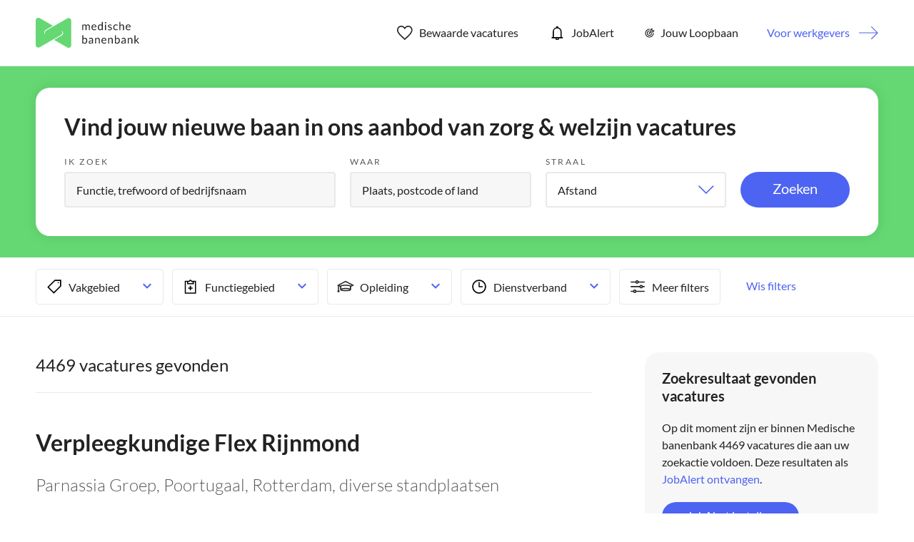

--- FILE ---
content_type: text/html
request_url: https://www.medischebanenbank.nl/vacatures/pagina-369.html
body_size: 67193
content:
<!DOCTYPE html><html lang="nl"><head><meta charset="utf-8" /><!-- Google Tag Manager --><script>window.dataLayer = window.dataLayer || [];var userLayer = {"visitorIp": "3.135.196.40","userId": "","status": ""};var gtmSession = {"authentication": {"employerId":"","loginStatus":"not logged in"} };var gtmPage = {"pageinfo": {"destinationURL":"https://www.medischebanenbank.nl/vacatures/pagina-369.html","pageName":"Vacature listing","pageType":"Search/Listing"},"search":{"query":"","totalHits":"4469"} };/*RLS*/</script><!-- End Google Tag Manager -->  <meta http-equiv="X-UA-Compatible" content="IE=edge,chrome=1" />  <meta name="viewport" content="width=device-width, initial-scale=1, maximum-scale=1, user-scalable=no" />  <meta name="apple-touch-fullscreen" content="yes" />  <meta name="apple-mobile-web-app-capable" content="yes" />  <meta name="title" content="Vacatures zoekresultaat | medischebanenbank.nl" />  <meta name="description" content="Het grootste aanbod van zorg en welzijn vacatures in Nederland vindt u op medischebanenbank.nl. Bekijk ons volledige vacatureaanbod." />  <title>Vacatures zoekresultaat | medischebanenbank.nl</title><link rel="alternate" href="/index.xml" type="application/rss+xml" title="RSS" /><link rel="preload" href="https://fonts.gstatic.com/s/lato/v17/S6u9w4BMUTPHh7USSwiPGQ.woff2" crossorigin="anonymous" as="font" type="font/woff2"><link rel="preload" href="https://fonts.gstatic.com/s/lato/v17/S6uyw4BMUTPHjx4wXg.woff2" crossorigin="anonymous" as="font" type="font/woff2"><link rel="preload" href="https://fonts.gstatic.com/s/lato/v17/S6u9w4BMUTPHh6UVSwiPGQ.woff2" crossorigin="anonymous" as="font" type="font/woff2">  <link rel="apple-touch-icon" sizes="57x57" href="/assets/favicon/apple-icon-57x57.png" />  <link rel="apple-touch-icon" sizes="60x60" href="/assets/favicon/apple-icon-60x60.png" />  <link rel="apple-touch-icon" sizes="72x72" href="/assets/favicon/apple-icon-72x72.png" />  <link rel="apple-touch-icon" sizes="76x76" href="/assets/favicon/apple-icon-76x76.png" />  <link rel="apple-touch-icon" sizes="114x114" href="/assets/favicon/apple-icon-114x114.png" />  <link rel="apple-touch-icon" sizes="120x120" href="/assets/favicon/apple-icon-120x120.png" />  <link rel="apple-touch-icon" sizes="144x144" href="/assets/favicon/apple-icon-144x144.png" />  <link rel="apple-touch-icon" sizes="152x152" href="/assets/favicon/apple-icon-152x152.png" />  <link rel="apple-touch-icon" sizes="180x180" href="/assets/favicon/apple-icon-180x180.png" />  <link rel="icon" type="image/png" href="/assets/favicon/favicon-32x32.png" sizes="32x32" />  <link rel="icon" type="image/png" href="/assets/favicon/favicon-96x96.png" sizes="96x96" />  <link rel="icon" type="image/png" href="/assets/favicon/android-icon-192x192.png" sizes="192x192" />  <link rel="icon" type="image/png" href="/assets/favicon/favicon-16x16.png" sizes="16x16" />  <link rel="shortcut icon" href="/assets/favicon/favicon.ico" />  <link rel="manifest" href="/assets/favicon/manifest.json" />  <link rel="mask-icon" href="/assets/favicon/safari-pinned-tab.svg" color="#65d873" />  <meta name="apple-mobile-web-app-title" content="Medische banenbank" />  <meta name="application-name" content="Medische banenbank" />  <meta name="msapplication-TileColor" content="#65d873" />  <meta name="msapplication-TileImage" content="/assets/favicon/ms-icon-144x144.png" />  <meta name="theme-color" content="#65d873" /><script src="https://ods-services.springer-sbm.com/webpush/publicwebpush/TernairWebPushSDK" async=""></script><script>window.TernairWebPush = window.TernairWebPush || [];TernairWebPush.push(function() {TernairWebPush.init({ webPushId: "wp-4956d694-8346-479b-99a4-48e34c8dc729", subscribeUrl: "https://ods-services.springer-sbm.com/webhook//webpush/register", client: "bsl", });});</script><script>if (typeof Promise !== "function")document.write('<script src="https://www.promisejs.org/polyfills/promise-6.1.0.js"><\/script>');</script><style type="text/css">/* latin-ext */@font-face { font-family: 'Lato'; font-style: normal; font-weight: 300; font-display: swap; src: url(https://fonts.gstatic.com/s/lato/v17/S6u9w4BMUTPHh7USSwaPGR_p.woff2) format('woff2'); unicode-range: U+0100-024F, U+0259, U+1E00-1EFF, U+2020, U+20A0-20AB, U+20AD-20CF, U+2113, U+2C60-2C7F, U+A720-A7FF;}/* latin */@font-face { font-family: 'Lato'; font-style: normal; font-weight: 300; font-display: swap; src: url(https://fonts.gstatic.com/s/lato/v17/S6u9w4BMUTPHh7USSwiPGQ.woff2) format('woff2'); unicode-range: U+0000-00FF, U+0131, U+0152-0153, U+02BB-02BC, U+02C6, U+02DA, U+02DC, U+2000-206F, U+2074, U+20AC, U+2122, U+2191, U+2193, U+2212, U+2215, U+FEFF, U+FFFD;}/* latin-ext */@font-face { font-family: 'Lato'; font-style: normal; font-weight: 400; font-display: swap; src: url(https://fonts.gstatic.com/s/lato/v17/S6uyw4BMUTPHjxAwXjeu.woff2) format('woff2'); unicode-range: U+0100-024F, U+0259, U+1E00-1EFF, U+2020, U+20A0-20AB, U+20AD-20CF, U+2113, U+2C60-2C7F, U+A720-A7FF;}/* latin */@font-face { font-family: 'Lato'; font-style: normal; font-weight: 400; font-display: swap; src: url(https://fonts.gstatic.com/s/lato/v17/S6uyw4BMUTPHjx4wXg.woff2) format('woff2'); unicode-range: U+0000-00FF, U+0131, U+0152-0153, U+02BB-02BC, U+02C6, U+02DA, U+02DC, U+2000-206F, U+2074, U+20AC, U+2122, U+2191, U+2193, U+2212, U+2215, U+FEFF, U+FFFD;}/* latin-ext */@font-face { font-family: 'Lato'; font-style: normal; font-weight: 700; font-display: swap; src: url(https://fonts.gstatic.com/s/lato/v17/S6u9w4BMUTPHh6UVSwaPGR_p.woff2) format('woff2'); unicode-range: U+0100-024F, U+0259, U+1E00-1EFF, U+2020, U+20A0-20AB, U+20AD-20CF, U+2113, U+2C60-2C7F, U+A720-A7FF;}/* latin */@font-face { font-family: 'Lato'; font-style: normal; font-weight: 700; font-display: swap; src: url(https://fonts.gstatic.com/s/lato/v17/S6u9w4BMUTPHh6UVSwiPGQ.woff2) format('woff2'); unicode-range: U+0000-00FF, U+0131, U+0152-0153, U+02BB-02BC, U+02C6, U+02DA, U+02DC, U+2000-206F, U+2074, U+20AC, U+2122, U+2191, U+2193, U+2212, U+2215, U+FEFF, U+FFFD;} /*! normalize.css v3.0.3 | MIT License | github.com/necolas/normalize.css */html{font-family:sans-serif;-ms-text-size-adjust:100%;-webkit-text-size-adjust:100%}body{margin:0}article,aside,details,figcaption,figure,footer,header,hgroup,main,menu,nav,section,summary{display:block}audio,canvas,progress,video{display:inline-block;vertical-align:baseline}audio:not([controls]){display:none;height:0}[hidden],template{display:none}a{background-color:transparent}a:active,a:hover{outline:0}abbr[title]{border-bottom:none;text-decoration:underline;-webkit-text-decoration:underline dotted;text-decoration:underline dotted}b,strong{font-weight:bold}dfn{font-style:italic}h1{font-size:2em;margin:0.67em 0}mark{background:#ff0;color:#000}small{font-size:80%}sub,sup{font-size:75%;line-height:0;position:relative;vertical-align:baseline}sup{top:-0.5em}sub{bottom:-0.25em}img{border:0}svg:not(:root){overflow:hidden}figure{margin:1em 40px}hr{-webkit-box-sizing:content-box;box-sizing:content-box;height:0}pre{overflow:auto}code,kbd,pre,samp{font-family:monospace, monospace;font-size:1em}button,input,optgroup,select,textarea{color:inherit;font:inherit;margin:0}button{overflow:visible}button,select{text-transform:none}button,html input[type="button"],input[type="reset"],input[type="submit"]{-webkit-appearance:button;cursor:pointer}button[disabled],html input[disabled]{cursor:default}button::-moz-focus-inner,input::-moz-focus-inner{border:0;padding:0}input{line-height:normal}input[type="checkbox"],input[type="radio"]{-webkit-box-sizing:border-box;box-sizing:border-box;padding:0}input[type="number"]::-webkit-inner-spin-button,input[type="number"]::-webkit-outer-spin-button{height:auto}input[type="search"]{-webkit-appearance:textfield;-webkit-box-sizing:content-box;box-sizing:content-box}input[type="search"]::-webkit-search-cancel-button,input[type="search"]::-webkit-search-decoration{-webkit-appearance:none}fieldset{border:1px solid #c0c0c0;margin:0 2px;padding:0.35em 0.625em 0.75em}legend{border:0;padding:0}textarea{overflow:auto}optgroup{font-weight:bold}table{border-collapse:collapse;border-spacing:0}td,th{padding:0}*{-webkit-box-sizing:border-box;box-sizing:border-box}*:before,*:after{-webkit-box-sizing:border-box;box-sizing:border-box}html{font-size:10px;-webkit-tap-highlight-color:rgba(0,0,0,0)}body{font-family:"Lato",sans-serif;font-size:16px;line-height:1.5;color:#222;background-color:#fff}input,button,select,textarea{font-family:inherit;font-size:inherit;line-height:inherit}a{color:#65d873;text-decoration:none}a:hover,a:focus{color:#4d63f2;text-decoration:none}a:focus{outline:5px auto -webkit-focus-ring-color;outline-offset:-2px}figure{margin:0}img{vertical-align:middle}.img-responsive{display:block;max-width:100%;height:auto}.img-rounded{border-radius:6px}.img-thumbnail{padding:4px;line-height:1.5;background-color:#fff;border:1px solid #ddd;border-radius:4px;-webkit-transition:all 0.2s ease-in-out;transition:all 0.2s ease-in-out;display:inline-block;max-width:100%;height:auto}.img-circle{border-radius:50%}hr{margin-top:24px;margin-bottom:24px;border:0;border-top:1px solid #eee}.sr-only{position:absolute;width:1px;height:1px;padding:0;margin:-1px;overflow:hidden;clip:rect(0, 0, 0, 0);border:0}.sr-only-focusable:active,.sr-only-focusable:focus{position:static;width:auto;height:auto;margin:0;overflow:visible;clip:auto}[role="button"]{cursor:pointer}h1,h2,h3,h4,h5,h6,.h1,.h2,.h3,.h4,.h5,.h6{font-family:inherit;font-weight:500;line-height:1.1;color:inherit}h1 small,h1 .small,h2 small,h2 .small,h3 small,h3 .small,h4 small,h4 .small,h5 small,h5 .small,h6 small,h6 .small,.h1 small,.h1 .small,.h2 small,.h2 .small,.h3 small,.h3 .small,.h4 small,.h4 .small,.h5 small,.h5 .small,.h6 small,.h6 .small{font-weight:400;line-height:1;color:#777}h1,.h1,h2,.h2,h3,.h3{margin-top:24px;margin-bottom:12px}h1 small,h1 .small,.h1 small,.h1 .small,h2 small,h2 .small,.h2 small,.h2 .small,h3 small,h3 .small,.h3 small,.h3 .small{font-size:65%}h4,.h4,h5,.h5,h6,.h6{margin-top:12px;margin-bottom:12px}h4 small,h4 .small,.h4 small,.h4 .small,h5 small,h5 .small,.h5 small,.h5 .small,h6 small,h6 .small,.h6 small,.h6 .small{font-size:75%}h1,.h1{font-size:42px}h2,.h2{font-size:24px}h3,.h3{font-size:20px}h4,.h4{font-size:16px}h5,.h5{font-size:14px}h6,.h6{font-size:12px}p{margin:0 0 12px}.lead{margin-bottom:24px;font-size:18px;font-weight:300;line-height:1.4}@media (min-width: 768px){.lead{font-size:24px}}small,.small{font-size:75%}mark,.mark{padding:.2em;background-color:#fcf8e3}.text-left{text-align:left}.text-right{text-align:right}.text-center{text-align:center}.text-justify{text-align:justify}.text-nowrap{white-space:nowrap}.text-lowercase{text-transform:lowercase}.text-uppercase,.initialism{text-transform:uppercase}.text-capitalize{text-transform:capitalize}.text-muted{color:#777}.text-primary{color:#65d873}a.text-primary:hover,a.text-primary:focus{color:#3cce4e}.text-success{color:#3c763d}a.text-success:hover,a.text-success:focus{color:#2b542c}.text-info{color:#31708f}a.text-info:hover,a.text-info:focus{color:#245269}.text-warning{color:#8a6d3b}a.text-warning:hover,a.text-warning:focus{color:#66512c}.text-danger{color:#a94442}a.text-danger:hover,a.text-danger:focus{color:#843534}.bg-primary{color:#fff}.bg-primary{background-color:#65d873}a.bg-primary:hover,a.bg-primary:focus{background-color:#3cce4e}.bg-success{background-color:#dff0d8}a.bg-success:hover,a.bg-success:focus{background-color:#c1e2b3}.bg-info{background-color:#d9edf7}a.bg-info:hover,a.bg-info:focus{background-color:#afd9ee}.bg-warning{background-color:#fcf8e3}a.bg-warning:hover,a.bg-warning:focus{background-color:#f7ecb5}.bg-danger{background-color:#f2dede}a.bg-danger:hover,a.bg-danger:focus{background-color:#e4b9b9}.page-header{padding-bottom:11px;margin:48px 0 24px;border-bottom:1px solid #eee}ul,ol{margin-top:0;margin-bottom:12px}ul ul,ul ol,ol ul,ol ol{margin-bottom:0}.list-unstyled{padding-left:0;list-style:none}.list-inline{padding-left:0;list-style:none;margin-left:-5px}.list-inline>li{display:inline-block;padding-right:5px;padding-left:5px}dl{margin-top:0;margin-bottom:24px}dt,dd{line-height:1.5}dt{font-weight:700}dd{margin-left:0}.dl-horizontal dd:before,.dl-horizontal dd:after{display:table;content:" "}.dl-horizontal dd:after{clear:both}@media (min-width: 768px){.dl-horizontal dt{float:left;width:160px;clear:left;text-align:right;overflow:hidden;text-overflow:ellipsis;white-space:nowrap}.dl-horizontal dd{margin-left:180px}}abbr[title],abbr[data-original-title]{cursor:help}.initialism{font-size:90%}blockquote{padding:12px 24px;margin:0 0 24px;font-size:20px;border-left:5px solid #eee}blockquote p:last-child,blockquote ul:last-child,blockquote ol:last-child{margin-bottom:0}blockquote footer,blockquote small,blockquote .small{display:block;font-size:80%;line-height:1.5;color:#777}blockquote footer:before,blockquote small:before,blockquote .small:before{content:"\2014  \A0"}.blockquote-reverse,blockquote.pull-right{padding-right:15px;padding-left:0;text-align:right;border-right:5px solid #eee;border-left:0}.blockquote-reverse footer:before,.blockquote-reverse small:before,.blockquote-reverse .small:before,blockquote.pull-right footer:before,blockquote.pull-right small:before,blockquote.pull-right .small:before{content:""}.blockquote-reverse footer:after,.blockquote-reverse small:after,.blockquote-reverse .small:after,blockquote.pull-right footer:after,blockquote.pull-right small:after,blockquote.pull-right .small:after{content:"\A0  \2014"}address{margin-bottom:24px;font-style:normal;line-height:1.5}.container{padding-right:12px;padding-left:12px;margin-right:auto;margin-left:auto}.container:before,.container:after{display:table;content:" "}.container:after{clear:both}@media (min-width: 768px){.container{width:768px}}@media (min-width: 1090px){.container{width:992px}}@media (min-width: 1220px){.container{width:1220px}}.container-fluid{padding-right:12px;padding-left:12px;margin-right:auto;margin-left:auto}.container-fluid:before,.container-fluid:after{display:table;content:" "}.container-fluid:after{clear:both}.row{margin-right:-12px;margin-left:-12px}.row:before,.row:after{display:table;content:" "}.row:after{clear:both}.row-no-gutters{margin-right:0;margin-left:0}.row-no-gutters [class*="col-"]{padding-right:0;padding-left:0}.col-xs-1,.col-sm-1,.col-md-1,.col-lg-1,.col-xs-2,.col-sm-2,.col-md-2,.col-lg-2,.col-xs-3,.col-sm-3,.col-md-3,.col-lg-3,.col-xs-4,.col-sm-4,.col-md-4,.col-lg-4,.col-xs-5,.col-sm-5,.col-md-5,.col-lg-5,.col-xs-6,.col-sm-6,.col-md-6,.col-lg-6,.col-xs-7,.col-sm-7,.col-md-7,.col-lg-7,.col-xs-8,.col-sm-8,.col-md-8,.col-lg-8,.col-xs-9,.col-sm-9,.col-md-9,.col-lg-9,.col-xs-10,.col-sm-10,.col-md-10,.col-lg-10,.col-xs-11,.col-sm-11,.col-md-11,.col-lg-11,.col-xs-12,.col-sm-12,.col-md-12,.col-lg-12{position:relative;min-height:1px;padding-right:12px;padding-left:12px}.col-xs-1,.col-xs-2,.col-xs-3,.col-xs-4,.col-xs-5,.col-xs-6,.col-xs-7,.col-xs-8,.col-xs-9,.col-xs-10,.col-xs-11,.col-xs-12{float:left}.col-xs-1{width:8.33333%}.col-xs-2{width:16.66667%}.col-xs-3{width:25%}.col-xs-4{width:33.33333%}.col-xs-5{width:41.66667%}.col-xs-6{width:50%}.col-xs-7{width:58.33333%}.col-xs-8{width:66.66667%}.col-xs-9{width:75%}.col-xs-10{width:83.33333%}.col-xs-11{width:91.66667%}.col-xs-12{width:100%}.col-xs-pull-0{right:auto}.col-xs-pull-1{right:8.33333%}.col-xs-pull-2{right:16.66667%}.col-xs-pull-3{right:25%}.col-xs-pull-4{right:33.33333%}.col-xs-pull-5{right:41.66667%}.col-xs-pull-6{right:50%}.col-xs-pull-7{right:58.33333%}.col-xs-pull-8{right:66.66667%}.col-xs-pull-9{right:75%}.col-xs-pull-10{right:83.33333%}.col-xs-pull-11{right:91.66667%}.col-xs-pull-12{right:100%}.col-xs-push-0{left:auto}.col-xs-push-1{left:8.33333%}.col-xs-push-2{left:16.66667%}.col-xs-push-3{left:25%}.col-xs-push-4{left:33.33333%}.col-xs-push-5{left:41.66667%}.col-xs-push-6{left:50%}.col-xs-push-7{left:58.33333%}.col-xs-push-8{left:66.66667%}.col-xs-push-9{left:75%}.col-xs-push-10{left:83.33333%}.col-xs-push-11{left:91.66667%}.col-xs-push-12{left:100%}.col-xs-offset-0{margin-left:0%}.col-xs-offset-1{margin-left:8.33333%}.col-xs-offset-2{margin-left:16.66667%}.col-xs-offset-3{margin-left:25%}.col-xs-offset-4{margin-left:33.33333%}.col-xs-offset-5{margin-left:41.66667%}.col-xs-offset-6{margin-left:50%}.col-xs-offset-7{margin-left:58.33333%}.col-xs-offset-8{margin-left:66.66667%}.col-xs-offset-9{margin-left:75%}.col-xs-offset-10{margin-left:83.33333%}.col-xs-offset-11{margin-left:91.66667%}.col-xs-offset-12{margin-left:100%}@media (min-width: 768px){.col-sm-1,.col-sm-2,.col-sm-3,.col-sm-4,.col-sm-5,.col-sm-6,.col-sm-7,.col-sm-8,.col-sm-9,.col-sm-10,.col-sm-11,.col-sm-12{float:left}.col-sm-1{width:8.33333%}.col-sm-2{width:16.66667%}.col-sm-3{width:25%}.col-sm-4{width:33.33333%}.col-sm-5{width:41.66667%}.col-sm-6{width:50%}.col-sm-7{width:58.33333%}.col-sm-8{width:66.66667%}.col-sm-9{width:75%}.col-sm-10{width:83.33333%}.col-sm-11{width:91.66667%}.col-sm-12{width:100%}.col-sm-pull-0{right:auto}.col-sm-pull-1{right:8.33333%}.col-sm-pull-2{right:16.66667%}.col-sm-pull-3{right:25%}.col-sm-pull-4{right:33.33333%}.col-sm-pull-5{right:41.66667%}.col-sm-pull-6{right:50%}.col-sm-pull-7{right:58.33333%}.col-sm-pull-8{right:66.66667%}.col-sm-pull-9{right:75%}.col-sm-pull-10{right:83.33333%}.col-sm-pull-11{right:91.66667%}.col-sm-pull-12{right:100%}.col-sm-push-0{left:auto}.col-sm-push-1{left:8.33333%}.col-sm-push-2{left:16.66667%}.col-sm-push-3{left:25%}.col-sm-push-4{left:33.33333%}.col-sm-push-5{left:41.66667%}.col-sm-push-6{left:50%}.col-sm-push-7{left:58.33333%}.col-sm-push-8{left:66.66667%}.col-sm-push-9{left:75%}.col-sm-push-10{left:83.33333%}.col-sm-push-11{left:91.66667%}.col-sm-push-12{left:100%}.col-sm-offset-0{margin-left:0%}.col-sm-offset-1{margin-left:8.33333%}.col-sm-offset-2{margin-left:16.66667%}.col-sm-offset-3{margin-left:25%}.col-sm-offset-4{margin-left:33.33333%}.col-sm-offset-5{margin-left:41.66667%}.col-sm-offset-6{margin-left:50%}.col-sm-offset-7{margin-left:58.33333%}.col-sm-offset-8{margin-left:66.66667%}.col-sm-offset-9{margin-left:75%}.col-sm-offset-10{margin-left:83.33333%}.col-sm-offset-11{margin-left:91.66667%}.col-sm-offset-12{margin-left:100%}}@media (min-width: 1090px){.col-md-1,.col-md-2,.col-md-3,.col-md-4,.col-md-5,.col-md-6,.col-md-7,.col-md-8,.col-md-9,.col-md-10,.col-md-11,.col-md-12{float:left}.col-md-1{width:8.33333%}.col-md-2{width:16.66667%}.col-md-3{width:25%}.col-md-4{width:33.33333%}.col-md-5{width:41.66667%}.col-md-6{width:50%}.col-md-7{width:58.33333%}.col-md-8{width:66.66667%}.col-md-9{width:75%}.col-md-10{width:83.33333%}.col-md-11{width:91.66667%}.col-md-12{width:100%}.col-md-pull-0{right:auto}.col-md-pull-1{right:8.33333%}.col-md-pull-2{right:16.66667%}.col-md-pull-3{right:25%}.col-md-pull-4{right:33.33333%}.col-md-pull-5{right:41.66667%}.col-md-pull-6{right:50%}.col-md-pull-7{right:58.33333%}.col-md-pull-8{right:66.66667%}.col-md-pull-9{right:75%}.col-md-pull-10{right:83.33333%}.col-md-pull-11{right:91.66667%}.col-md-pull-12{right:100%}.col-md-push-0{left:auto}.col-md-push-1{left:8.33333%}.col-md-push-2{left:16.66667%}.col-md-push-3{left:25%}.col-md-push-4{left:33.33333%}.col-md-push-5{left:41.66667%}.col-md-push-6{left:50%}.col-md-push-7{left:58.33333%}.col-md-push-8{left:66.66667%}.col-md-push-9{left:75%}.col-md-push-10{left:83.33333%}.col-md-push-11{left:91.66667%}.col-md-push-12{left:100%}.col-md-offset-0{margin-left:0%}.col-md-offset-1{margin-left:8.33333%}.col-md-offset-2{margin-left:16.66667%}.col-md-offset-3{margin-left:25%}.col-md-offset-4{margin-left:33.33333%}.col-md-offset-5{margin-left:41.66667%}.col-md-offset-6{margin-left:50%}.col-md-offset-7{margin-left:58.33333%}.col-md-offset-8{margin-left:66.66667%}.col-md-offset-9{margin-left:75%}.col-md-offset-10{margin-left:83.33333%}.col-md-offset-11{margin-left:91.66667%}.col-md-offset-12{margin-left:100%}}@media (min-width: 1220px){.col-lg-1,.col-lg-2,.col-lg-3,.col-lg-4,.col-lg-5,.col-lg-6,.col-lg-7,.col-lg-8,.col-lg-9,.col-lg-10,.col-lg-11,.col-lg-12{float:left}.col-lg-1{width:8.33333%}.col-lg-2{width:16.66667%}.col-lg-3{width:25%}.col-lg-4{width:33.33333%}.col-lg-5{width:41.66667%}.col-lg-6{width:50%}.col-lg-7{width:58.33333%}.col-lg-8{width:66.66667%}.col-lg-9{width:75%}.col-lg-10{width:83.33333%}.col-lg-11{width:91.66667%}.col-lg-12{width:100%}.col-lg-pull-0{right:auto}.col-lg-pull-1{right:8.33333%}.col-lg-pull-2{right:16.66667%}.col-lg-pull-3{right:25%}.col-lg-pull-4{right:33.33333%}.col-lg-pull-5{right:41.66667%}.col-lg-pull-6{right:50%}.col-lg-pull-7{right:58.33333%}.col-lg-pull-8{right:66.66667%}.col-lg-pull-9{right:75%}.col-lg-pull-10{right:83.33333%}.col-lg-pull-11{right:91.66667%}.col-lg-pull-12{right:100%}.col-lg-push-0{left:auto}.col-lg-push-1{left:8.33333%}.col-lg-push-2{left:16.66667%}.col-lg-push-3{left:25%}.col-lg-push-4{left:33.33333%}.col-lg-push-5{left:41.66667%}.col-lg-push-6{left:50%}.col-lg-push-7{left:58.33333%}.col-lg-push-8{left:66.66667%}.col-lg-push-9{left:75%}.col-lg-push-10{left:83.33333%}.col-lg-push-11{left:91.66667%}.col-lg-push-12{left:100%}.col-lg-offset-0{margin-left:0%}.col-lg-offset-1{margin-left:8.33333%}.col-lg-offset-2{margin-left:16.66667%}.col-lg-offset-3{margin-left:25%}.col-lg-offset-4{margin-left:33.33333%}.col-lg-offset-5{margin-left:41.66667%}.col-lg-offset-6{margin-left:50%}.col-lg-offset-7{margin-left:58.33333%}.col-lg-offset-8{margin-left:66.66667%}.col-lg-offset-9{margin-left:75%}.col-lg-offset-10{margin-left:83.33333%}.col-lg-offset-11{margin-left:91.66667%}.col-lg-offset-12{margin-left:100%}}table{background-color:rgba(0,0,0,0)}table col[class*="col-"]{position:static;display:table-column;float:none}table td[class*="col-"],table th[class*="col-"]{position:static;display:table-cell;float:none}caption{padding-top:8px;padding-bottom:8px;color:#777;text-align:left}th{text-align:left}.table{width:100%;max-width:100%;margin-bottom:24px}.table>thead>tr>th,.table>thead>tr>td,.table>tbody>tr>th,.table>tbody>tr>td,.table>tfoot>tr>th,.table>tfoot>tr>td{padding:8px;line-height:1.5;vertical-align:top;border-top:1px solid #ddd}.table>thead>tr>th{vertical-align:bottom;border-bottom:2px solid #ddd}.table>caption+thead>tr:first-child>th,.table>caption+thead>tr:first-child>td,.table>colgroup+thead>tr:first-child>th,.table>colgroup+thead>tr:first-child>td,.table>thead:first-child>tr:first-child>th,.table>thead:first-child>tr:first-child>td{border-top:0}.table>tbody+tbody{border-top:2px solid #ddd}.table .table{background-color:#fff}.table-condensed>thead>tr>th,.table-condensed>thead>tr>td,.table-condensed>tbody>tr>th,.table-condensed>tbody>tr>td,.table-condensed>tfoot>tr>th,.table-condensed>tfoot>tr>td{padding:5px}.table-bordered{border:1px solid #ddd}.table-bordered>thead>tr>th,.table-bordered>thead>tr>td,.table-bordered>tbody>tr>th,.table-bordered>tbody>tr>td,.table-bordered>tfoot>tr>th,.table-bordered>tfoot>tr>td{border:1px solid #ddd}.table-bordered>thead>tr>th,.table-bordered>thead>tr>td{border-bottom-width:2px}.table-striped>tbody>tr:nth-of-type(odd){background-color:#f9f9f9}.table-hover>tbody>tr:hover{background-color:#f5f5f5}.table>thead>tr>td.active,.table>thead>tr>th.active,.table>thead>tr.active>td,.table>thead>tr.active>th,.table>tbody>tr>td.active,.table>tbody>tr>th.active,.table>tbody>tr.active>td,.table>tbody>tr.active>th,.table>tfoot>tr>td.active,.table>tfoot>tr>th.active,.table>tfoot>tr.active>td,.table>tfoot>tr.active>th{background-color:#f5f5f5}.table-hover>tbody>tr>td.active:hover,.table-hover>tbody>tr>th.active:hover,.table-hover>tbody>tr.active:hover>td,.table-hover>tbody>tr:hover>.active,.table-hover>tbody>tr.active:hover>th{background-color:#e8e8e8}.table>thead>tr>td.success,.table>thead>tr>th.success,.table>thead>tr.success>td,.table>thead>tr.success>th,.table>tbody>tr>td.success,.table>tbody>tr>th.success,.table>tbody>tr.success>td,.table>tbody>tr.success>th,.table>tfoot>tr>td.success,.table>tfoot>tr>th.success,.table>tfoot>tr.success>td,.table>tfoot>tr.success>th{background-color:#dff0d8}.table-hover>tbody>tr>td.success:hover,.table-hover>tbody>tr>th.success:hover,.table-hover>tbody>tr.success:hover>td,.table-hover>tbody>tr:hover>.success,.table-hover>tbody>tr.success:hover>th{background-color:#d0e9c6}.table>thead>tr>td.info,.table>thead>tr>th.info,.table>thead>tr.info>td,.table>thead>tr.info>th,.table>tbody>tr>td.info,.table>tbody>tr>th.info,.table>tbody>tr.info>td,.table>tbody>tr.info>th,.table>tfoot>tr>td.info,.table>tfoot>tr>th.info,.table>tfoot>tr.info>td,.table>tfoot>tr.info>th{background-color:#d9edf7}.table-hover>tbody>tr>td.info:hover,.table-hover>tbody>tr>th.info:hover,.table-hover>tbody>tr.info:hover>td,.table-hover>tbody>tr:hover>.info,.table-hover>tbody>tr.info:hover>th{background-color:#c4e3f3}.table>thead>tr>td.warning,.table>thead>tr>th.warning,.table>thead>tr.warning>td,.table>thead>tr.warning>th,.table>tbody>tr>td.warning,.table>tbody>tr>th.warning,.table>tbody>tr.warning>td,.table>tbody>tr.warning>th,.table>tfoot>tr>td.warning,.table>tfoot>tr>th.warning,.table>tfoot>tr.warning>td,.table>tfoot>tr.warning>th{background-color:#fcf8e3}.table-hover>tbody>tr>td.warning:hover,.table-hover>tbody>tr>th.warning:hover,.table-hover>tbody>tr.warning:hover>td,.table-hover>tbody>tr:hover>.warning,.table-hover>tbody>tr.warning:hover>th{background-color:#faf2cc}.table>thead>tr>td.danger,.table>thead>tr>th.danger,.table>thead>tr.danger>td,.table>thead>tr.danger>th,.table>tbody>tr>td.danger,.table>tbody>tr>th.danger,.table>tbody>tr.danger>td,.table>tbody>tr.danger>th,.table>tfoot>tr>td.danger,.table>tfoot>tr>th.danger,.table>tfoot>tr.danger>td,.table>tfoot>tr.danger>th{background-color:#f2dede}.table-hover>tbody>tr>td.danger:hover,.table-hover>tbody>tr>th.danger:hover,.table-hover>tbody>tr.danger:hover>td,.table-hover>tbody>tr:hover>.danger,.table-hover>tbody>tr.danger:hover>th{background-color:#ebcccc}.table-responsive{min-height:.01%;overflow-x:auto}@media screen and (max-width: 767px){.table-responsive{width:100%;margin-bottom:18px;overflow-y:hidden;-ms-overflow-style:-ms-autohiding-scrollbar;border:1px solid #ddd}.table-responsive>.table{margin-bottom:0}.table-responsive>.table>thead>tr>th,.table-responsive>.table>thead>tr>td,.table-responsive>.table>tbody>tr>th,.table-responsive>.table>tbody>tr>td,.table-responsive>.table>tfoot>tr>th,.table-responsive>.table>tfoot>tr>td{white-space:nowrap}.table-responsive>.table-bordered{border:0}.table-responsive>.table-bordered>thead>tr>th:first-child,.table-responsive>.table-bordered>thead>tr>td:first-child,.table-responsive>.table-bordered>tbody>tr>th:first-child,.table-responsive>.table-bordered>tbody>tr>td:first-child,.table-responsive>.table-bordered>tfoot>tr>th:first-child,.table-responsive>.table-bordered>tfoot>tr>td:first-child{border-left:0}.table-responsive>.table-bordered>thead>tr>th:last-child,.table-responsive>.table-bordered>thead>tr>td:last-child,.table-responsive>.table-bordered>tbody>tr>th:last-child,.table-responsive>.table-bordered>tbody>tr>td:last-child,.table-responsive>.table-bordered>tfoot>tr>th:last-child,.table-responsive>.table-bordered>tfoot>tr>td:last-child{border-right:0}.table-responsive>.table-bordered>tbody>tr:last-child>th,.table-responsive>.table-bordered>tbody>tr:last-child>td,.table-responsive>.table-bordered>tfoot>tr:last-child>th,.table-responsive>.table-bordered>tfoot>tr:last-child>td{border-bottom:0}}fieldset{min-width:0;padding:0;margin:0;border:0}legend{display:block;width:100%;padding:0;margin-bottom:24px;font-size:24px;line-height:inherit;color:#333;border:0;border-bottom:1px solid #e5e5e5}label{display:inline-block;max-width:100%;margin-bottom:5px;font-weight:700}input[type="search"]{-webkit-box-sizing:border-box;box-sizing:border-box;-webkit-appearance:none;-moz-appearance:none;appearance:none}input[type="radio"],input[type="checkbox"]{margin:4px 0 0;margin-top:1px \9;line-height:normal}input[type="radio"][disabled],input[type="radio"].disabled,fieldset[disabled] input[type="radio"],input[type="checkbox"][disabled],input[type="checkbox"].disabled,fieldset[disabled] input[type="checkbox"]{cursor:not-allowed}input[type="file"]{display:block}input[type="range"]{display:block;width:100%}select[multiple],select[size]{height:auto}input[type="file"]:focus,input[type="radio"]:focus,input[type="checkbox"]:focus{outline:5px auto -webkit-focus-ring-color;outline-offset:-2px}output{display:block;padding-top:7px;font-size:16px;line-height:1.5;color:#222}.form-control{display:block;width:100%;height:52px;padding:6px 15px;font-size:16px;line-height:1.5;color:#222;background-color:#fff;background-image:none;border:1px solid #ccd5dd;border-radius:4px;-webkit-box-shadow:inset 0 1px 1px rgba(0,0,0,0.075);box-shadow:inset 0 1px 1px rgba(0,0,0,0.075);-webkit-transition:border-color ease-in-out 0.15s,box-shadow ease-in-out 0.15s;-webkit-transition:border-color ease-in-out 0.15s,-webkit-box-shadow ease-in-out 0.15s;transition:border-color ease-in-out 0.15s,-webkit-box-shadow ease-in-out 0.15s;transition:border-color ease-in-out 0.15s,box-shadow ease-in-out 0.15s;transition:border-color ease-in-out 0.15s,box-shadow ease-in-out 0.15s,-webkit-box-shadow ease-in-out 0.15s}.form-control:focus{border-color:#66afe9;outline:0;-webkit-box-shadow:inset 0 1px 1px rgba(0,0,0,0.075),0 0 8px rgba(102,175,233,0.6);box-shadow:inset 0 1px 1px rgba(0,0,0,0.075),0 0 8px rgba(102,175,233,0.6)}.form-control::-moz-placeholder{color:#999;opacity:1}.form-control:-ms-input-placeholder{color:#999}.form-control::-webkit-input-placeholder{color:#999}.form-control::-ms-expand{background-color:transparent;border:0}.form-control[disabled],.form-control[readonly],fieldset[disabled] .form-control{background-color:#eee;opacity:1}.form-control[disabled],fieldset[disabled] .form-control{cursor:not-allowed}textarea.form-control{height:auto}@media screen and (-webkit-min-device-pixel-ratio: 0){input[type="date"].form-control,input[type="time"].form-control,input[type="datetime-local"].form-control,input[type="month"].form-control{line-height:52px}input[type="date"].input-sm,.input-group-sm>input.form-control[type="date"],.input-group-sm>input.input-group-addon[type="date"],.input-group-sm>.input-group-btn>input.btn[type="date"],.input-group-sm input[type="date"],input[type="time"].input-sm,.input-group-sm>input.form-control[type="time"],.input-group-sm>input.input-group-addon[type="time"],.input-group-sm>.input-group-btn>input.btn[type="time"],.input-group-sm input[type="time"],input[type="datetime-local"].input-sm,.input-group-sm>input.form-control[type="datetime-local"],.input-group-sm>input.input-group-addon[type="datetime-local"],.input-group-sm>.input-group-btn>input.btn[type="datetime-local"],.input-group-sm input[type="datetime-local"],input[type="month"].input-sm,.input-group-sm>input.form-control[type="month"],.input-group-sm>input.input-group-addon[type="month"],.input-group-sm>.input-group-btn>input.btn[type="month"],.input-group-sm input[type="month"]{line-height:30px}input[type="date"].input-lg,.input-group-lg>input.form-control[type="date"],.input-group-lg>input.input-group-addon[type="date"],.input-group-lg>.input-group-btn>input.btn[type="date"],.input-group-lg input[type="date"],input[type="time"].input-lg,.input-group-lg>input.form-control[type="time"],.input-group-lg>input.input-group-addon[type="time"],.input-group-lg>.input-group-btn>input.btn[type="time"],.input-group-lg input[type="time"],input[type="datetime-local"].input-lg,.input-group-lg>input.form-control[type="datetime-local"],.input-group-lg>input.input-group-addon[type="datetime-local"],.input-group-lg>.input-group-btn>input.btn[type="datetime-local"],.input-group-lg input[type="datetime-local"],input[type="month"].input-lg,.input-group-lg>input.form-control[type="month"],.input-group-lg>input.input-group-addon[type="month"],.input-group-lg>.input-group-btn>input.btn[type="month"],.input-group-lg input[type="month"]{line-height:54px}}.form-group{margin-bottom:15px}.radio,.checkbox{position:relative;display:block;margin-top:10px;margin-bottom:10px}.radio.disabled label,fieldset[disabled] .radio label,.checkbox.disabled label,fieldset[disabled] .checkbox label{cursor:not-allowed}.radio label,.checkbox label{min-height:24px;padding-left:20px;margin-bottom:0;font-weight:400;cursor:pointer}.radio input[type="radio"],.radio-inline input[type="radio"],.checkbox input[type="checkbox"],.checkbox-inline input[type="checkbox"]{position:absolute;margin-top:4px \9;margin-left:-5px}.radio+.radio,.checkbox+.checkbox{margin-top:-5px}.radio-inline,.checkbox-inline{position:relative;display:inline-block;padding-left:20px;margin-bottom:0;font-weight:400;vertical-align:middle;cursor:pointer}.radio-inline.disabled,fieldset[disabled] .radio-inline,.checkbox-inline.disabled,fieldset[disabled] .checkbox-inline{cursor:not-allowed}.radio-inline+.radio-inline,.checkbox-inline+.checkbox-inline{margin-top:0;margin-left:10px}.form-control-static{min-height:40px;padding-top:7px;padding-bottom:7px;margin-bottom:0}.form-control-static.input-lg,.input-group-lg>.form-control-static.form-control,.input-group-lg>.form-control-static.input-group-addon,.input-group-lg>.input-group-btn>.form-control-static.btn,.form-control-static.input-sm,.input-group-sm>.form-control-static.form-control,.input-group-sm>.form-control-static.input-group-addon,.input-group-sm>.input-group-btn>.form-control-static.btn{padding-right:0;padding-left:0}.input-sm,.input-group-sm>.form-control,.input-group-sm>.input-group-addon,.input-group-sm>.input-group-btn>.btn{height:30px;padding:5px 10px;font-size:12px;line-height:1.5;border-radius:3px}select.input-sm,.input-group-sm>select.form-control,.input-group-sm>select.input-group-addon,.input-group-sm>.input-group-btn>select.btn{height:30px;line-height:30px}textarea.input-sm,.input-group-sm>textarea.form-control,.input-group-sm>textarea.input-group-addon,.input-group-sm>.input-group-btn>textarea.btn,select[multiple].input-sm,.input-group-sm>select.form-control[multiple],.input-group-sm>select.input-group-addon[multiple],.input-group-sm>.input-group-btn>select.btn[multiple]{height:auto}.form-group-sm .form-control{height:30px;padding:5px 10px;font-size:12px;line-height:1.5;border-radius:3px}.form-group-sm select.form-control{height:30px;line-height:30px}.form-group-sm textarea.form-control,.form-group-sm select[multiple].form-control{height:auto}.form-group-sm .form-control-static{height:30px;min-height:36px;padding:6px 10px;font-size:12px;line-height:1.5}.input-lg,.input-group-lg>.form-control,.input-group-lg>.input-group-addon,.input-group-lg>.input-group-btn>.btn{height:54px;padding:10px 16px;font-size:24px;line-height:1.33333;border-radius:6px}select.input-lg,.input-group-lg>select.form-control,.input-group-lg>select.input-group-addon,.input-group-lg>.input-group-btn>select.btn{height:54px;line-height:54px}textarea.input-lg,.input-group-lg>textarea.form-control,.input-group-lg>textarea.input-group-addon,.input-group-lg>.input-group-btn>textarea.btn,select[multiple].input-lg,.input-group-lg>select.form-control[multiple],.input-group-lg>select.input-group-addon[multiple],.input-group-lg>.input-group-btn>select.btn[multiple]{height:auto}.form-group-lg .form-control{height:54px;padding:10px 16px;font-size:24px;line-height:1.33333;border-radius:6px}.form-group-lg select.form-control{height:54px;line-height:54px}.form-group-lg textarea.form-control,.form-group-lg select[multiple].form-control{height:auto}.form-group-lg .form-control-static{height:54px;min-height:48px;padding:11px 16px;font-size:24px;line-height:1.33333}.has-feedback{position:relative}.has-feedback .form-control{padding-right:65px}.form-control-feedback{position:absolute;top:0;right:0;z-index:2;display:block;width:52px;height:52px;line-height:52px;text-align:center;pointer-events:none}.input-lg+.form-control-feedback,.input-group-lg>.form-control+.form-control-feedback,.input-group-lg>.input-group-addon+.form-control-feedback,.input-group-lg>.input-group-btn>.btn+.form-control-feedback,.input-group-lg+.form-control-feedback,.form-group-lg .form-control+.form-control-feedback{width:54px;height:54px;line-height:54px}.input-sm+.form-control-feedback,.input-group-sm>.form-control+.form-control-feedback,.input-group-sm>.input-group-addon+.form-control-feedback,.input-group-sm>.input-group-btn>.btn+.form-control-feedback,.input-group-sm+.form-control-feedback,.form-group-sm .form-control+.form-control-feedback{width:30px;height:30px;line-height:30px}.has-success .help-block,.has-success .control-label,.has-success .radio,.has-success .checkbox,.has-success .radio-inline,.has-success .checkbox-inline,.has-success.radio label,.has-success.checkbox label,.has-success.radio-inline label,.has-success.checkbox-inline label{color:#3c763d}.has-success .form-control{border-color:#3c763d;-webkit-box-shadow:inset 0 1px 1px rgba(0,0,0,0.075);box-shadow:inset 0 1px 1px rgba(0,0,0,0.075)}.has-success .form-control:focus{border-color:#2b542c;-webkit-box-shadow:inset 0 1px 1px rgba(0,0,0,0.075),0 0 6px #67b168;box-shadow:inset 0 1px 1px rgba(0,0,0,0.075),0 0 6px #67b168}.has-success .input-group-addon{color:#3c763d;background-color:#dff0d8;border-color:#3c763d}.has-success .form-control-feedback{color:#3c763d}.has-warning .help-block,.has-warning .control-label,.has-warning .radio,.has-warning .checkbox,.has-warning .radio-inline,.has-warning .checkbox-inline,.has-warning.radio label,.has-warning.checkbox label,.has-warning.radio-inline label,.has-warning.checkbox-inline label{color:#8a6d3b}.has-warning .form-control{border-color:#8a6d3b;-webkit-box-shadow:inset 0 1px 1px rgba(0,0,0,0.075);box-shadow:inset 0 1px 1px rgba(0,0,0,0.075)}.has-warning .form-control:focus{border-color:#66512c;-webkit-box-shadow:inset 0 1px 1px rgba(0,0,0,0.075),0 0 6px #c0a16b;box-shadow:inset 0 1px 1px rgba(0,0,0,0.075),0 0 6px #c0a16b}.has-warning .input-group-addon{color:#8a6d3b;background-color:#fcf8e3;border-color:#8a6d3b}.has-warning .form-control-feedback{color:#8a6d3b}.has-error .help-block,.has-error .control-label,.has-error .radio,.has-error .checkbox,.has-error .radio-inline,.has-error .checkbox-inline,.has-error.radio label,.has-error.checkbox label,.has-error.radio-inline label,.has-error.checkbox-inline label{color:#a94442}.has-error .form-control{border-color:#a94442;-webkit-box-shadow:inset 0 1px 1px rgba(0,0,0,0.075);box-shadow:inset 0 1px 1px rgba(0,0,0,0.075)}.has-error .form-control:focus{border-color:#843534;-webkit-box-shadow:inset 0 1px 1px rgba(0,0,0,0.075),0 0 6px #ce8483;box-shadow:inset 0 1px 1px rgba(0,0,0,0.075),0 0 6px #ce8483}.has-error .input-group-addon{color:#a94442;background-color:#f2dede;border-color:#a94442}.has-error .form-control-feedback{color:#a94442}.has-feedback label ~ .form-control-feedback{top:29px}.has-feedback label.sr-only ~ .form-control-feedback{top:0}.help-block{display:block;margin-top:5px;margin-bottom:10px;color:#626262}@media (min-width: 768px){.form-inline .form-group{display:inline-block;margin-bottom:0;vertical-align:middle}.form-inline .form-control{display:inline-block;width:auto;vertical-align:middle}.form-inline .form-control-static{display:inline-block}.form-inline .input-group{display:inline-table;vertical-align:middle}.form-inline .input-group .input-group-addon,.form-inline .input-group .input-group-btn,.form-inline .input-group .form-control{width:auto}.form-inline .input-group>.form-control{width:100%}.form-inline .control-label{margin-bottom:0;vertical-align:middle}.form-inline .radio,.form-inline .checkbox{display:inline-block;margin-top:0;margin-bottom:0;vertical-align:middle}.form-inline .radio label,.form-inline .checkbox label{padding-left:0}.form-inline .radio input[type="radio"],.form-inline .checkbox input[type="checkbox"]{position:relative;margin-left:0}.form-inline .has-feedback .form-control-feedback{top:0}}.form-horizontal .radio,.form-horizontal .checkbox,.form-horizontal .radio-inline,.form-horizontal .checkbox-inline{padding-top:7px;margin-top:0;margin-bottom:0}.form-horizontal .radio,.form-horizontal .checkbox{min-height:31px}.form-horizontal .form-group{margin-right:-12px;margin-left:-12px}.form-horizontal .form-group:before,.form-horizontal .form-group:after{display:table;content:" "}.form-horizontal .form-group:after{clear:both}@media (min-width: 768px){.form-horizontal .control-label{padding-top:7px;margin-bottom:0;text-align:right}}.form-horizontal .has-feedback .form-control-feedback{right:12px}@media (min-width: 768px){.form-horizontal .form-group-lg .control-label{padding-top:11px;font-size:24px}}@media (min-width: 768px){.form-horizontal .form-group-sm .control-label{padding-top:6px;font-size:12px}}.btn{display:inline-block;margin-bottom:0;font-weight:normal;text-align:center;white-space:nowrap;vertical-align:middle;-ms-touch-action:manipulation;touch-action:manipulation;cursor:pointer;background-image:none;border:1px solid transparent;padding:6px 15px;font-size:16px;line-height:1.5;border-radius:4px;-webkit-user-select:none;-moz-user-select:none;-ms-user-select:none;user-select:none}.btn:focus,.btn.focus,.btn:active:focus,.btn:active.focus,.btn.active:focus,.btn.active.focus{outline:5px auto -webkit-focus-ring-color;outline-offset:-2px}.btn:hover,.btn:focus,.btn.focus{color:#222;text-decoration:none}.btn:active,.btn.active{background-image:none;outline:0;-webkit-box-shadow:inset 0 3px 5px rgba(0,0,0,0.125);box-shadow:inset 0 3px 5px rgba(0,0,0,0.125)}.btn.disabled,.btn[disabled],fieldset[disabled] .btn{cursor:not-allowed;filter:alpha(opacity=65);opacity:.65;-webkit-box-shadow:none;box-shadow:none}a.btn.disabled,fieldset[disabled] a.btn{pointer-events:none}.btn-default{color:#222;background-color:#ccc;border-color:rgba(0,0,0,0)}.btn-default:focus,.btn-default.focus{color:#222;background-color:#b3b3b3;border-color:rgba(0,0,0,0)}.btn-default:hover{color:#222;background-color:#b3b3b3;border-color:rgba(0,0,0,0)}.btn-default:active,.btn-default.active,.open>.btn-default.dropdown-toggle{color:#222;background-color:#b3b3b3;background-image:none;border-color:rgba(0,0,0,0)}.btn-default:active:hover,.btn-default:active:focus,.btn-default:active.focus,.btn-default.active:hover,.btn-default.active:focus,.btn-default.active.focus,.open>.btn-default.dropdown-toggle:hover,.open>.btn-default.dropdown-toggle:focus,.open>.btn-default.dropdown-toggle.focus{color:#222;background-color:#a1a1a1;border-color:rgba(0,0,0,0)}.btn-default.disabled:hover,.btn-default.disabled:focus,.btn-default.disabled.focus,.btn-default[disabled]:hover,.btn-default[disabled]:focus,.btn-default[disabled].focus,fieldset[disabled] .btn-default:hover,fieldset[disabled] .btn-default:focus,fieldset[disabled] .btn-default.focus{background-color:#ccc;border-color:rgba(0,0,0,0)}.btn-default .badge{color:#ccc;background-color:#222}.btn-primary{color:#fff;background-color:#65d873;border-color:#51d361}.btn-primary:focus,.btn-primary.focus{color:#fff;background-color:#3cce4e;border-color:#21832d}.btn-primary:hover{color:#fff;background-color:#3cce4e;border-color:#2fb83f}.btn-primary:active,.btn-primary.active,.open>.btn-primary.dropdown-toggle{color:#fff;background-color:#3cce4e;background-image:none;border-color:#2fb83f}.btn-primary:active:hover,.btn-primary:active:focus,.btn-primary:active.focus,.btn-primary.active:hover,.btn-primary.active:focus,.btn-primary.active.focus,.open>.btn-primary.dropdown-toggle:hover,.open>.btn-primary.dropdown-toggle:focus,.open>.btn-primary.dropdown-toggle.focus{color:#fff;background-color:#2fb83f;border-color:#21832d}.btn-primary.disabled:hover,.btn-primary.disabled:focus,.btn-primary.disabled.focus,.btn-primary[disabled]:hover,.btn-primary[disabled]:focus,.btn-primary[disabled].focus,fieldset[disabled] .btn-primary:hover,fieldset[disabled] .btn-primary:focus,fieldset[disabled] .btn-primary.focus{background-color:#65d873;border-color:#51d361}.btn-primary .badge{color:#65d873;background-color:#fff}.btn-success{color:#fff;background-color:#5cb85c;border-color:#4cae4c}.btn-success:focus,.btn-success.focus{color:#fff;background-color:#449d44;border-color:#255625}.btn-success:hover{color:#fff;background-color:#449d44;border-color:#398439}.btn-success:active,.btn-success.active,.open>.btn-success.dropdown-toggle{color:#fff;background-color:#449d44;background-image:none;border-color:#398439}.btn-success:active:hover,.btn-success:active:focus,.btn-success:active.focus,.btn-success.active:hover,.btn-success.active:focus,.btn-success.active.focus,.open>.btn-success.dropdown-toggle:hover,.open>.btn-success.dropdown-toggle:focus,.open>.btn-success.dropdown-toggle.focus{color:#fff;background-color:#398439;border-color:#255625}.btn-success.disabled:hover,.btn-success.disabled:focus,.btn-success.disabled.focus,.btn-success[disabled]:hover,.btn-success[disabled]:focus,.btn-success[disabled].focus,fieldset[disabled] .btn-success:hover,fieldset[disabled] .btn-success:focus,fieldset[disabled] .btn-success.focus{background-color:#5cb85c;border-color:#4cae4c}.btn-success .badge{color:#5cb85c;background-color:#fff}.btn-info{color:#fff;background-color:#5bc0de;border-color:#46b8da}.btn-info:focus,.btn-info.focus{color:#fff;background-color:#31b0d5;border-color:#1b6d85}.btn-info:hover{color:#fff;background-color:#31b0d5;border-color:#269abc}.btn-info:active,.btn-info.active,.open>.btn-info.dropdown-toggle{color:#fff;background-color:#31b0d5;background-image:none;border-color:#269abc}.btn-info:active:hover,.btn-info:active:focus,.btn-info:active.focus,.btn-info.active:hover,.btn-info.active:focus,.btn-info.active.focus,.open>.btn-info.dropdown-toggle:hover,.open>.btn-info.dropdown-toggle:focus,.open>.btn-info.dropdown-toggle.focus{color:#fff;background-color:#269abc;border-color:#1b6d85}.btn-info.disabled:hover,.btn-info.disabled:focus,.btn-info.disabled.focus,.btn-info[disabled]:hover,.btn-info[disabled]:focus,.btn-info[disabled].focus,fieldset[disabled] .btn-info:hover,fieldset[disabled] .btn-info:focus,fieldset[disabled] .btn-info.focus{background-color:#5bc0de;border-color:#46b8da}.btn-info .badge{color:#5bc0de;background-color:#fff}.btn-warning{color:#fff;background-color:#f0ad4e;border-color:#eea236}.btn-warning:focus,.btn-warning.focus{color:#fff;background-color:#ec971f;border-color:#985f0d}.btn-warning:hover{color:#fff;background-color:#ec971f;border-color:#d58512}.btn-warning:active,.btn-warning.active,.open>.btn-warning.dropdown-toggle{color:#fff;background-color:#ec971f;background-image:none;border-color:#d58512}.btn-warning:active:hover,.btn-warning:active:focus,.btn-warning:active.focus,.btn-warning.active:hover,.btn-warning.active:focus,.btn-warning.active.focus,.open>.btn-warning.dropdown-toggle:hover,.open>.btn-warning.dropdown-toggle:focus,.open>.btn-warning.dropdown-toggle.focus{color:#fff;background-color:#d58512;border-color:#985f0d}.btn-warning.disabled:hover,.btn-warning.disabled:focus,.btn-warning.disabled.focus,.btn-warning[disabled]:hover,.btn-warning[disabled]:focus,.btn-warning[disabled].focus,fieldset[disabled] .btn-warning:hover,fieldset[disabled] .btn-warning:focus,fieldset[disabled] .btn-warning.focus{background-color:#f0ad4e;border-color:#eea236}.btn-warning .badge{color:#f0ad4e;background-color:#fff}.btn-danger{color:#fff;background-color:#d9534f;border-color:#d43f3a}.btn-danger:focus,.btn-danger.focus{color:#fff;background-color:#c9302c;border-color:#761c19}.btn-danger:hover{color:#fff;background-color:#c9302c;border-color:#ac2925}.btn-danger:active,.btn-danger.active,.open>.btn-danger.dropdown-toggle{color:#fff;background-color:#c9302c;background-image:none;border-color:#ac2925}.btn-danger:active:hover,.btn-danger:active:focus,.btn-danger:active.focus,.btn-danger.active:hover,.btn-danger.active:focus,.btn-danger.active.focus,.open>.btn-danger.dropdown-toggle:hover,.open>.btn-danger.dropdown-toggle:focus,.open>.btn-danger.dropdown-toggle.focus{color:#fff;background-color:#ac2925;border-color:#761c19}.btn-danger.disabled:hover,.btn-danger.disabled:focus,.btn-danger.disabled.focus,.btn-danger[disabled]:hover,.btn-danger[disabled]:focus,.btn-danger[disabled].focus,fieldset[disabled] .btn-danger:hover,fieldset[disabled] .btn-danger:focus,fieldset[disabled] .btn-danger.focus{background-color:#d9534f;border-color:#d43f3a}.btn-danger .badge{color:#d9534f;background-color:#fff}.btn-link{font-weight:400;color:#65d873;border-radius:0}.btn-link,.btn-link:active,.btn-link.active,.btn-link[disabled],fieldset[disabled] .btn-link{background-color:transparent;-webkit-box-shadow:none;box-shadow:none}.btn-link,.btn-link:hover,.btn-link:focus,.btn-link:active{border-color:transparent}.btn-link:hover,.btn-link:focus{color:#4d63f2;text-decoration:none;background-color:transparent}.btn-link[disabled]:hover,.btn-link[disabled]:focus,fieldset[disabled] .btn-link:hover,fieldset[disabled] .btn-link:focus{color:#777;text-decoration:none}.btn-lg,.btn-group-lg>.btn{padding:10px 16px;font-size:24px;line-height:1.33333;border-radius:6px}.btn-sm,.btn-group-sm>.btn{padding:5px 10px;font-size:12px;line-height:1.5;border-radius:3px}.btn-xs,.btn-group-xs>.btn{padding:1px 5px;font-size:12px;line-height:1.5;border-radius:3px}.btn-block{display:block;width:100%}.btn-block+.btn-block{margin-top:5px}input[type="submit"].btn-block,input[type="reset"].btn-block,input[type="button"].btn-block{width:100%}.caret{display:inline-block;width:0;height:0;margin-left:2px;vertical-align:middle;border-top:4px dashed;border-top:4px solid \9;border-right:4px solid transparent;border-left:4px solid transparent}.dropup,.dropdown{position:relative}.dropdown-toggle:focus{outline:0}.dropdown-menu{position:absolute;top:100%;left:0;z-index:1000;display:none;float:left;min-width:160px;padding:5px 0;margin:2px 0 0;font-size:16px;text-align:left;list-style:none;background-color:#fff;background-clip:padding-box;border:1px solid #ccc;border:1px solid rgba(0,0,0,0.15);border-radius:4px;-webkit-box-shadow:0 6px 12px rgba(0,0,0,0.175);box-shadow:0 6px 12px rgba(0,0,0,0.175)}.dropdown-menu.pull-right{right:0;left:auto}.dropdown-menu .divider{height:1px;margin:11px 0;overflow:hidden;background-color:#e5e5e5}.dropdown-menu>li>a{display:block;padding:3px 20px;clear:both;font-weight:400;line-height:1.5;color:#333;white-space:nowrap}.dropdown-menu>li>a:hover,.dropdown-menu>li>a:focus{color:#262626;text-decoration:none;background-color:#f5f5f5}.dropdown-menu>.active>a,.dropdown-menu>.active>a:hover,.dropdown-menu>.active>a:focus{color:#fff;text-decoration:none;background-color:#65d873;outline:0}.dropdown-menu>.disabled>a,.dropdown-menu>.disabled>a:hover,.dropdown-menu>.disabled>a:focus{color:#777}.dropdown-menu>.disabled>a:hover,.dropdown-menu>.disabled>a:focus{text-decoration:none;cursor:not-allowed;background-color:transparent;background-image:none;filter:progid:DXImageTransform.Microsoft.gradient(enabled = false)}.open>.dropdown-menu{display:block}.open>a{outline:0}.dropdown-menu-right{right:0;left:auto}.dropdown-menu-left{right:auto;left:0}.dropdown-header{display:block;padding:3px 20px;font-size:12px;line-height:1.5;color:#777;white-space:nowrap}.dropdown-backdrop{position:fixed;top:0;right:0;bottom:0;left:0;z-index:990}.pull-right>.dropdown-menu{right:0;left:auto}.dropup .caret,.navbar-fixed-bottom .dropdown .caret{content:"";border-top:0;border-bottom:4px dashed;border-bottom:4px solid \9}.dropup .dropdown-menu,.navbar-fixed-bottom .dropdown .dropdown-menu{top:auto;bottom:100%;margin-bottom:2px}@media (min-width: 768px){.navbar-right .dropdown-menu{right:0;left:auto}.navbar-right .dropdown-menu-left{left:0;right:auto}}.btn-group,.btn-group-vertical{position:relative;display:inline-block;vertical-align:middle}.btn-group>.btn,.btn-group-vertical>.btn{position:relative;float:left}.btn-group>.btn:hover,.btn-group>.btn:focus,.btn-group>.btn:active,.btn-group>.btn.active,.btn-group-vertical>.btn:hover,.btn-group-vertical>.btn:focus,.btn-group-vertical>.btn:active,.btn-group-vertical>.btn.active{z-index:2}.btn-group .btn+.btn,.btn-group .btn+.btn-group,.btn-group .btn-group+.btn,.btn-group .btn-group+.btn-group{margin-left:-1px}.btn-toolbar{margin-left:-5px}.btn-toolbar:before,.btn-toolbar:after{display:table;content:" "}.btn-toolbar:after{clear:both}.btn-toolbar .btn,.btn-toolbar .btn-group,.btn-toolbar .input-group{float:left}.btn-toolbar>.btn,.btn-toolbar>.btn-group,.btn-toolbar>.input-group{margin-left:5px}.btn-group>.btn:not(:first-child):not(:last-child):not(.dropdown-toggle){border-radius:0}.btn-group>.btn:first-child{margin-left:0}.btn-group>.btn:first-child:not(:last-child):not(.dropdown-toggle){border-top-right-radius:0;border-bottom-right-radius:0}.btn-group>.btn:last-child:not(:first-child),.btn-group>.dropdown-toggle:not(:first-child){border-top-left-radius:0;border-bottom-left-radius:0}.btn-group>.btn-group{float:left}.btn-group>.btn-group:not(:first-child):not(:last-child)>.btn{border-radius:0}.btn-group>.btn-group:first-child:not(:last-child)>.btn:last-child,.btn-group>.btn-group:first-child:not(:last-child)>.dropdown-toggle{border-top-right-radius:0;border-bottom-right-radius:0}.btn-group>.btn-group:last-child:not(:first-child)>.btn:first-child{border-top-left-radius:0;border-bottom-left-radius:0}.btn-group .dropdown-toggle:active,.btn-group.open .dropdown-toggle{outline:0}.btn-group>.btn+.dropdown-toggle{padding-right:8px;padding-left:8px}.btn-group>.btn-lg+.dropdown-toggle,.btn-group-lg.btn-group>.btn+.dropdown-toggle{padding-right:12px;padding-left:12px}.btn-group.open .dropdown-toggle{-webkit-box-shadow:inset 0 3px 5px rgba(0,0,0,0.125);box-shadow:inset 0 3px 5px rgba(0,0,0,0.125)}.btn-group.open .dropdown-toggle.btn-link{-webkit-box-shadow:none;box-shadow:none}.btn .caret{margin-left:0}.btn-lg .caret,.btn-group-lg>.btn .caret{border-width:5px 5px 0;border-bottom-width:0}.dropup .btn-lg .caret,.dropup .btn-group-lg>.btn .caret{border-width:0 5px 5px}.btn-group-vertical>.btn,.btn-group-vertical>.btn-group,.btn-group-vertical>.btn-group>.btn{display:block;float:none;width:100%;max-width:100%}.btn-group-vertical>.btn-group:before,.btn-group-vertical>.btn-group:after{display:table;content:" "}.btn-group-vertical>.btn-group:after{clear:both}.btn-group-vertical>.btn-group>.btn{float:none}.btn-group-vertical>.btn+.btn,.btn-group-vertical>.btn+.btn-group,.btn-group-vertical>.btn-group+.btn,.btn-group-vertical>.btn-group+.btn-group{margin-top:-1px;margin-left:0}.btn-group-vertical>.btn:not(:first-child):not(:last-child){border-radius:0}.btn-group-vertical>.btn:first-child:not(:last-child){border-top-left-radius:4px;border-top-right-radius:4px;border-bottom-right-radius:0;border-bottom-left-radius:0}.btn-group-vertical>.btn:last-child:not(:first-child){border-top-left-radius:0;border-top-right-radius:0;border-bottom-right-radius:4px;border-bottom-left-radius:4px}.btn-group-vertical>.btn-group:not(:first-child):not(:last-child)>.btn{border-radius:0}.btn-group-vertical>.btn-group:first-child:not(:last-child)>.btn:last-child,.btn-group-vertical>.btn-group:first-child:not(:last-child)>.dropdown-toggle{border-bottom-right-radius:0;border-bottom-left-radius:0}.btn-group-vertical>.btn-group:last-child:not(:first-child)>.btn:first-child{border-top-left-radius:0;border-top-right-radius:0}.btn-group-justified{display:table;width:100%;table-layout:fixed;border-collapse:separate}.btn-group-justified>.btn,.btn-group-justified>.btn-group{display:table-cell;float:none;width:1%}.btn-group-justified>.btn-group .btn{width:100%}.btn-group-justified>.btn-group .dropdown-menu{left:auto}[data-toggle="buttons"]>.btn input[type="radio"],[data-toggle="buttons"]>.btn input[type="checkbox"],[data-toggle="buttons"]>.btn-group>.btn input[type="radio"],[data-toggle="buttons"]>.btn-group>.btn input[type="checkbox"]{position:absolute;clip:rect(0, 0, 0, 0);pointer-events:none}.input-group{position:relative;display:table;border-collapse:separate}.input-group[class*="col-"]{float:none;padding-right:0;padding-left:0}.input-group .form-control{position:relative;z-index:2;float:left;width:100%;margin-bottom:0}.input-group .form-control:focus{z-index:3}.input-group-addon,.input-group-btn,.input-group .form-control{display:table-cell}.input-group-addon:not(:first-child):not(:last-child),.input-group-btn:not(:first-child):not(:last-child),.input-group .form-control:not(:first-child):not(:last-child){border-radius:0}.input-group-addon,.input-group-btn{width:1%;white-space:nowrap;vertical-align:middle}.input-group-addon{padding:6px 15px;font-size:16px;font-weight:400;line-height:1;color:#222;text-align:center;background-color:#eee;border:1px solid #ccd5dd;border-radius:4px}.input-group-addon.input-sm,.input-group-sm>.input-group-addon,.input-group-sm>.input-group-btn>.input-group-addon.btn{padding:5px 10px;font-size:12px;border-radius:3px}.input-group-addon.input-lg,.input-group-lg>.input-group-addon,.input-group-lg>.input-group-btn>.input-group-addon.btn{padding:10px 16px;font-size:24px;border-radius:6px}.input-group-addon input[type="radio"],.input-group-addon input[type="checkbox"]{margin-top:0}.input-group .form-control:first-child,.input-group-addon:first-child,.input-group-btn:first-child>.btn,.input-group-btn:first-child>.btn-group>.btn,.input-group-btn:first-child>.dropdown-toggle,.input-group-btn:last-child>.btn:not(:last-child):not(.dropdown-toggle),.input-group-btn:last-child>.btn-group:not(:last-child)>.btn{border-top-right-radius:0;border-bottom-right-radius:0}.input-group-addon:first-child{border-right:0}.input-group .form-control:last-child,.input-group-addon:last-child,.input-group-btn:last-child>.btn,.input-group-btn:last-child>.btn-group>.btn,.input-group-btn:last-child>.dropdown-toggle,.input-group-btn:first-child>.btn:not(:first-child),.input-group-btn:first-child>.btn-group:not(:first-child)>.btn{border-top-left-radius:0;border-bottom-left-radius:0}.input-group-addon:last-child{border-left:0}.input-group-btn{position:relative;font-size:0;white-space:nowrap}.input-group-btn>.btn{position:relative}.input-group-btn>.btn+.btn{margin-left:-1px}.input-group-btn>.btn:hover,.input-group-btn>.btn:focus,.input-group-btn>.btn:active{z-index:2}.input-group-btn:first-child>.btn,.input-group-btn:first-child>.btn-group{margin-right:-1px}.input-group-btn:last-child>.btn,.input-group-btn:last-child>.btn-group{z-index:2;margin-left:-1px}.label{display:inline;padding:.2em .6em .3em;font-size:75%;font-weight:700;line-height:1;color:#222;text-align:center;white-space:nowrap;vertical-align:baseline;border-radius:.25em}.label:empty{display:none}.btn .label{position:relative;top:-1px}a.label:hover,a.label:focus{color:#fff;text-decoration:none;cursor:pointer}.label-default{background-color:#777}.label-default[href]:hover,.label-default[href]:focus{background-color:#5e5e5e}.label-primary{background-color:#65d873}.label-primary[href]:hover,.label-primary[href]:focus{background-color:#3cce4e}.label-success{background-color:#5cb85c}.label-success[href]:hover,.label-success[href]:focus{background-color:#449d44}.label-info{background-color:#5bc0de}.label-info[href]:hover,.label-info[href]:focus{background-color:#31b0d5}.label-warning{background-color:#f0ad4e}.label-warning[href]:hover,.label-warning[href]:focus{background-color:#ec971f}.label-danger{background-color:#d9534f}.label-danger[href]:hover,.label-danger[href]:focus{background-color:#c9302c}.well{min-height:20px;padding:19px;margin-bottom:20px;background-color:#f5f5f5;border:1px solid #e3e3e3;border-radius:4px;-webkit-box-shadow:inset 0 1px 1px rgba(0,0,0,0.05);box-shadow:inset 0 1px 1px rgba(0,0,0,0.05)}.well blockquote{border-color:#ddd;border-color:rgba(0,0,0,0.15)}.well-lg{padding:24px;border-radius:6px}.well-sm{padding:9px;border-radius:3px}.tooltip{position:absolute;z-index:1070;display:block;font-family:"Lato",sans-serif;font-style:normal;font-weight:400;line-height:1.5;line-break:auto;text-align:left;text-align:start;text-decoration:none;text-shadow:none;text-transform:none;letter-spacing:normal;word-break:normal;word-spacing:normal;word-wrap:normal;white-space:normal;font-size:12px;filter:alpha(opacity=0);opacity:0}.tooltip.in{filter:alpha(opacity=90);opacity:.9}.tooltip.top{padding:5px 0;margin-top:-3px}.tooltip.right{padding:0 5px;margin-left:3px}.tooltip.bottom{padding:5px 0;margin-top:3px}.tooltip.left{padding:0 5px;margin-left:-3px}.tooltip.top .tooltip-arrow{bottom:0;left:50%;margin-left:-5px;border-width:5px 5px 0;border-top-color:#000}.tooltip.top-left .tooltip-arrow{right:5px;bottom:0;margin-bottom:-5px;border-width:5px 5px 0;border-top-color:#000}.tooltip.top-right .tooltip-arrow{bottom:0;left:5px;margin-bottom:-5px;border-width:5px 5px 0;border-top-color:#000}.tooltip.right .tooltip-arrow{top:50%;left:0;margin-top:-5px;border-width:5px 5px 5px 0;border-right-color:#000}.tooltip.left .tooltip-arrow{top:50%;right:0;margin-top:-5px;border-width:5px 0 5px 5px;border-left-color:#000}.tooltip.bottom .tooltip-arrow{top:0;left:50%;margin-left:-5px;border-width:0 5px 5px;border-bottom-color:#000}.tooltip.bottom-left .tooltip-arrow{top:0;right:5px;margin-top:-5px;border-width:0 5px 5px;border-bottom-color:#000}.tooltip.bottom-right .tooltip-arrow{top:0;left:5px;margin-top:-5px;border-width:0 5px 5px;border-bottom-color:#000}.tooltip-inner{max-width:200px;padding:3px 8px;color:#fff;text-align:center;background-color:#000;border-radius:4px}.tooltip-arrow{position:absolute;width:0;height:0;border-color:transparent;border-style:solid}.popover{position:absolute;top:0;left:0;z-index:1060;display:none;max-width:276px;padding:1px;font-family:"Lato",sans-serif;font-style:normal;font-weight:400;line-height:1.5;line-break:auto;text-align:left;text-align:start;text-decoration:none;text-shadow:none;text-transform:none;letter-spacing:normal;word-break:normal;word-spacing:normal;word-wrap:normal;white-space:normal;font-size:16px;background-color:#fff;background-clip:padding-box;border:1px solid #ccc;border:1px solid rgba(0,0,0,0.2);border-radius:6px;-webkit-box-shadow:0 5px 10px rgba(0,0,0,0.2);box-shadow:0 5px 10px rgba(0,0,0,0.2)}.popover.top{margin-top:-10px}.popover.right{margin-left:10px}.popover.bottom{margin-top:10px}.popover.left{margin-left:-10px}.popover>.arrow{border-width:11px}.popover>.arrow,.popover>.arrow:after{position:absolute;display:block;width:0;height:0;border-color:transparent;border-style:solid}.popover>.arrow:after{content:"";border-width:10px}.popover.top>.arrow{bottom:-11px;left:50%;margin-left:-11px;border-top-color:#999;border-top-color:rgba(0,0,0,0.25);border-bottom-width:0}.popover.top>.arrow:after{bottom:1px;margin-left:-10px;content:" ";border-top-color:#fff;border-bottom-width:0}.popover.right>.arrow{top:50%;left:-11px;margin-top:-11px;border-right-color:#999;border-right-color:rgba(0,0,0,0.25);border-left-width:0}.popover.right>.arrow:after{bottom:-10px;left:1px;content:" ";border-right-color:#fff;border-left-width:0}.popover.bottom>.arrow{top:-11px;left:50%;margin-left:-11px;border-top-width:0;border-bottom-color:#999;border-bottom-color:rgba(0,0,0,0.25)}.popover.bottom>.arrow:after{top:1px;margin-left:-10px;content:" ";border-top-width:0;border-bottom-color:#fff}.popover.left>.arrow{top:50%;right:-11px;margin-top:-11px;border-right-width:0;border-left-color:#999;border-left-color:rgba(0,0,0,0.25)}.popover.left>.arrow:after{right:1px;bottom:-10px;content:" ";border-right-width:0;border-left-color:#fff}.popover-title{padding:8px 14px;margin:0;font-size:16px;background-color:#f7f7f7;border-bottom:1px solid #ebebeb;border-radius:5px 5px 0 0}.popover-content{padding:9px 14px}.clearfix:before,.clearfix:after{display:table;content:" "}.clearfix:after{clear:both}.center-block{display:block;margin-right:auto;margin-left:auto}.pull-right{float:right !important}.pull-left{float:left !important}.hide{display:none !important}.show{display:block !important}.invisible{visibility:hidden}.text-hide{font:0/0 a;color:transparent;text-shadow:none;background-color:transparent;border:0}.hidden{display:none !important}.affix{position:fixed}@-ms-viewport{width:device-width}.visible-xs{display:none !important}.visible-sm{display:none !important}.visible-md{display:none !important}.visible-lg{display:none !important}.visible-xs-block,.visible-xs-inline,.visible-xs-inline-block,.visible-sm-block,.visible-sm-inline,.visible-sm-inline-block,.visible-md-block,.visible-md-inline,.visible-md-inline-block,.visible-lg-block,.visible-lg-inline,.visible-lg-inline-block{display:none !important}@media (max-width: 767px){.visible-xs{display:block !important}table.visible-xs{display:table !important}tr.visible-xs{display:table-row !important}th.visible-xs,td.visible-xs{display:table-cell !important}}@media (max-width: 767px){.visible-xs-block{display:block !important}}@media (max-width: 767px){.visible-xs-inline{display:inline !important}}@media (max-width: 767px){.visible-xs-inline-block{display:inline-block !important}}@media (min-width: 768px) and (max-width: 1089px){.visible-sm{display:block !important}table.visible-sm{display:table !important}tr.visible-sm{display:table-row !important}th.visible-sm,td.visible-sm{display:table-cell !important}}@media (min-width: 768px) and (max-width: 1089px){.visible-sm-block{display:block !important}}@media (min-width: 768px) and (max-width: 1089px){.visible-sm-inline{display:inline !important}}@media (min-width: 768px) and (max-width: 1089px){.visible-sm-inline-block{display:inline-block !important}}@media (min-width: 1090px) and (max-width: 1219px){.visible-md{display:block !important}table.visible-md{display:table !important}tr.visible-md{display:table-row !important}th.visible-md,td.visible-md{display:table-cell !important}}@media (min-width: 1090px) and (max-width: 1219px){.visible-md-block{display:block !important}}@media (min-width: 1090px) and (max-width: 1219px){.visible-md-inline{display:inline !important}}@media (min-width: 1090px) and (max-width: 1219px){.visible-md-inline-block{display:inline-block !important}}@media (min-width: 1220px){.visible-lg{display:block !important}table.visible-lg{display:table !important}tr.visible-lg{display:table-row !important}th.visible-lg,td.visible-lg{display:table-cell !important}}@media (min-width: 1220px){.visible-lg-block{display:block !important}}@media (min-width: 1220px){.visible-lg-inline{display:inline !important}}@media (min-width: 1220px){.visible-lg-inline-block{display:inline-block !important}}@media (max-width: 767px){.hidden-xs{display:none !important}}@media (min-width: 768px) and (max-width: 1089px){.hidden-sm{display:none !important}}@media (min-width: 1090px) and (max-width: 1219px){.hidden-md{display:none !important}}@media (min-width: 1220px){.hidden-lg{display:none !important}}.visible-print{display:none !important}@media print{.visible-print{display:block !important}table.visible-print{display:table !important}tr.visible-print{display:table-row !important}th.visible-print,td.visible-print{display:table-cell !important}}.visible-print-block{display:none !important}@media print{.visible-print-block{display:block !important}}.visible-print-inline{display:none !important}@media print{.visible-print-inline{display:inline !important}}.visible-print-inline-block{display:none !important}@media print{.visible-print-inline-block{display:inline-block !important}}@media print{.hidden-print{display:none !important}}@font-face{font-family:'fontello';src:url("/assets/fonts/icon-font/font/fontello.eot?34134552");src:url("/assets/fonts/icon-font/font/fontello.eot?34134552#iefix") format("embedded-opentype"),url("/assets/fonts/icon-font/font/fontello.woff2?34134552") format("woff2"),url("/assets/fonts/icon-font/font/fontello.woff?34134552") format("woff"),url("/assets/fonts/icon-font/font/fontello.ttf?34134552") format("truetype"),url("/assets/fonts/icon-font/font/fontello.svg?34134552#fontello") format("svg");font-weight:normal;font-style:normal;font-display:swap;}[class^="icon-"]:before,[class*=" icon-"]:before{font-family:"fontello";font-style:normal;font-weight:normal;speak:none;display:inline-block;text-decoration:inherit;width:1em;margin-right:.2em;text-align:center;font-variant:normal;text-transform:none;line-height:1em;margin-left:.2em;-webkit-font-smoothing:antialiased;-moz-osx-font-smoothing:grayscale}.icon-phone:before{content:'\E800'}.icon-download:before{content:'\E801'}.icon-heart:before{content:'\E802'}.icon-heart-empty:before{content:'\E803'}.icon-link:before{content:'\E804'}.icon-list-ol:before{content:'\E805'}.icon-list-ul:before{content:'\E806'}.icon-calendar:before{content:'\E820'}.icon-check:before{content:'\E821'}.icon-clock:before{content:'\E822'}.icon-close:before{content:'\E823'}.icon-cog:before{content:'\E824'}.icon-down-open:before{content:'\E825'}.icon-eye:before{content:'\E826'}.icon-facebook-box:before{content:'\E827'}.icon-filter:before{content:'\E828'}.icon-floppy:before{content:'\E829'}.icon-globe:before{content:'\E82A'}.icon-left-open:before{content:'\E82D'}.icon-linkedin:before{content:'\E82E'}.icon-list-compact:before{content:'\E82F'}.icon-list-extended:before{content:'\E830'}.icon-mail:before{content:'\E831'}.icon-mouse:before{content:'\E832'}.icon-ok-circle:before{content:'\E833'}.icon-print:before{content:'\E834'}.icon-right-open:before{content:'\E835'}.icon-twitter:before{content:'\E836'}.icon-up-open:before{content:'\E837'}.icon-list-bullet:before{content:'\F0CA'}.icon-list-numbered:before{content:'\F0CB'}span.multiselect-native-select{position:relative}span.multiselect-native-select select{border:0 !important;clip:rect(0 0 0 0) !important;height:1px !important;margin:-1px -1px -1px -3px !important;overflow:hidden !important;padding:0 !important;position:absolute !important;width:1px !important;left:50%;top:30px}.multiselect-container{position:absolute;list-style-type:none;margin:0;padding:0}.multiselect-container .input-group{margin:5px}.multiselect-container .multiselect-reset .input-group{width:93%}.multiselect-container>li{padding:0}.multiselect-container>li>a.multiselect-all label{font-weight:bold}.multiselect-container>li.multiselect-group label{margin:0;padding:3px 20px 3px 20px;height:100%;font-weight:bold}.multiselect-container>li.multiselect-group-clickable label{cursor:pointer}.multiselect-container>li>a{padding:0}.multiselect-container>li>a>label{margin:0;height:100%;cursor:pointer;font-weight:normal;padding:3px 20px 3px 40px}.multiselect-container>li>a>label.radio,.multiselect-container>li>a>label.checkbox{margin:0}.multiselect-container>li>a>label>input[type="checkbox"]{margin-bottom:5px}.btn-group>.btn-group:nth-child(2)>.multiselect.btn{border-top-left-radius:4px;border-bottom-left-radius:4px}.form-inline .multiselect-container label.checkbox,.form-inline .multiselect-container label.radio{padding:3px 20px 3px 40px}.form-inline .multiselect-container li a label.checkbox input[type="checkbox"],.form-inline .multiselect-container li a label.radio input[type="radio"]{margin-left:-20px;margin-right:0}.picker{font-size:16px;text-align:left;line-height:1.2;color:#000000;position:absolute;z-index:10000;-webkit-user-select:none;-moz-user-select:none;-ms-user-select:none;user-select:none}.picker__input{cursor:default}.picker__input.picker__input--active{border-color:#0089ec}.picker__holder{width:100%;overflow-y:auto;-webkit-overflow-scrolling:touch}/*! * Classic picker styling for pickadate.js * Demo: http://amsul.github.io/pickadate.js */.picker{width:100%}.picker__holder{position:absolute;background:#ffffff;border:1px solid #aaaaaa;border-top-width:0;border-bottom-width:0;border-radius:0 0 5px 5px;-webkit-box-sizing:border-box;box-sizing:border-box;min-width:176px;max-width:466px;max-height:0;-ms-filter:"progid:DXImageTransform.Microsoft.Alpha(Opacity=0)";filter:alpha(opacity=0);-moz-opacity:0;opacity:0;-webkit-transform:translateY(-1em) perspective(600px) rotateX(10deg);transform:translateY(-1em) perspective(600px) rotateX(10deg);transition:-webkit-transform 0.15s ease-out, opacity 0.15s ease-out, max-height 0s 0.15s, border-width 0s 0.15s;-webkit-transition:opacity 0.15s ease-out, max-height 0s 0.15s, border-width 0s 0.15s, -webkit-transform 0.15s ease-out;transition:opacity 0.15s ease-out, max-height 0s 0.15s, border-width 0s 0.15s, -webkit-transform 0.15s ease-out;transition:transform 0.15s ease-out, opacity 0.15s ease-out, max-height 0s 0.15s, border-width 0s 0.15s;transition:transform 0.15s ease-out, opacity 0.15s ease-out, max-height 0s 0.15s, border-width 0s 0.15s, -webkit-transform 0.15s ease-out}.picker__frame{padding:1px}.picker__wrap{margin:-1px}.picker--opened .picker__holder{max-height:25em;-ms-filter:"progid:DXImageTransform.Microsoft.Alpha(Opacity=100)";filter:alpha(opacity=100);-moz-opacity:1;opacity:1;border-top-width:1px;border-bottom-width:1px;-webkit-transform:translateY(0) perspective(600px) rotateX(0);transform:translateY(0) perspective(600px) rotateX(0);transition:-webkit-transform 0.15s ease-out, opacity 0.15s ease-out, max-height 0s, border-width 0s;-webkit-transition:opacity 0.15s ease-out, max-height 0s, border-width 0s, -webkit-transform 0.15s ease-out;transition:opacity 0.15s ease-out, max-height 0s, border-width 0s, -webkit-transform 0.15s ease-out;transition:transform 0.15s ease-out, opacity 0.15s ease-out, max-height 0s, border-width 0s;transition:transform 0.15s ease-out, opacity 0.15s ease-out, max-height 0s, border-width 0s, -webkit-transform 0.15s ease-out;-webkit-box-shadow:0 6px 18px 1px rgba(0,0,0,0.12);box-shadow:0 6px 18px 1px rgba(0,0,0,0.12)}.picker__box{padding:0 1em}.picker__header{text-align:center;position:relative;margin-top:.75em}.picker__month,.picker__year{font-weight:500;display:inline-block;margin-left:.25em;margin-right:.25em}.picker__year{color:#999999;font-size:.8em;font-style:italic}.picker__select--month,.picker__select--year{border:1px solid #b7b7b7;height:2em;padding:.5em;margin-left:.25em;margin-right:.25em}@media (min-width: 24.5em){.picker__select--month,.picker__select--year{margin-top:-0.5em}}.picker__select--month{width:35%}.picker__select--year{width:22.5%}.picker__select--month:focus,.picker__select--year:focus{border-color:#0089ec}.picker__nav--prev,.picker__nav--next{position:absolute;padding:.5em 1.25em;width:1em;height:1em;-webkit-box-sizing:content-box;box-sizing:content-box;top:-0.25em}@media (min-width: 24.5em){.picker__nav--prev,.picker__nav--next{top:-0.33em}}.picker__nav--prev{left:-1em;padding-right:1.25em}@media (min-width: 24.5em){.picker__nav--prev{padding-right:1.5em}}.picker__nav--next{right:-1em;padding-left:1.25em}@media (min-width: 24.5em){.picker__nav--next{padding-left:1.5em}}.picker__nav--prev:before,.picker__nav--next:before{content:" ";border-top:.5em solid transparent;border-bottom:.5em solid transparent;border-right:0.75em solid #000000;width:0;height:0;display:block;margin:0 auto}.picker__nav--next:before{border-right:0;border-left:0.75em solid #000000}.picker__nav--prev:hover,.picker__nav--next:hover{cursor:pointer;color:#000000;background:#b1dcfb}.picker__nav--disabled,.picker__nav--disabled:hover,.picker__nav--disabled:before,.picker__nav--disabled:before:hover{cursor:default;background:none;border-right-color:#f5f5f5;border-left-color:#f5f5f5}.picker__table{text-align:center;border-collapse:collapse;border-spacing:0;table-layout:fixed;font-size:inherit;width:100%;margin-top:.75em;margin-bottom:.5em}@media (min-height: 33.875em){.picker__table{margin-bottom:.75em}}.picker__table td{margin:0;padding:0}.picker__weekday{width:14.285714286%;font-size:.75em;padding-bottom:.25em;color:#999999;font-weight:500}@media (min-height: 33.875em){.picker__weekday{padding-bottom:.5em}}.picker__day{padding:.3125em 0;font-weight:200;border:1px solid transparent}.picker__day--today{position:relative}.picker__day--today:before{content:" ";position:absolute;top:2px;right:2px;width:0;height:0;border-top:0.5em solid #0059bc;border-left:.5em solid transparent}.picker__day--disabled:before{border-top-color:#aaaaaa}.picker__day--outfocus{color:#dddddd}.picker__day--infocus:hover,.picker__day--outfocus:hover{cursor:pointer;color:#000000;background:#b1dcfb}.picker__day--highlighted{border-color:#0089ec}.picker__day--highlighted:hover,.picker--focused .picker__day--highlighted{cursor:pointer;color:#000000;background:#b1dcfb}.picker__day--selected,.picker__day--selected:hover,.picker--focused .picker__day--selected{background:#0089ec;color:#ffffff}.picker__day--disabled,.picker__day--disabled:hover,.picker--focused .picker__day--disabled{background:#f5f5f5;border-color:#f5f5f5;color:#dddddd;cursor:default}.picker__day--highlighted.picker__day--disabled,.picker__day--highlighted.picker__day--disabled:hover{background:#bbbbbb}.picker__footer{text-align:center}.picker__button--today,.picker__button--clear,.picker__button--close{border:1px solid #ffffff;background:#ffffff;font-size:.8em;padding:.66em 0;font-weight:bold;width:33%;display:inline-block;vertical-align:bottom}.picker__button--today:hover,.picker__button--clear:hover,.picker__button--close:hover{cursor:pointer;color:#000000;background:#b1dcfb;border-bottom-color:#b1dcfb}.picker__button--today:focus,.picker__button--clear:focus,.picker__button--close:focus{background:#b1dcfb;border-color:#0089ec;outline:none}.picker__button--today:before,.picker__button--clear:before,.picker__button--close:before{position:relative;display:inline-block;height:0}.picker__button--today:before,.picker__button--clear:before{content:" ";margin-right:.45em}.picker__button--today:before{top:-0.05em;width:0;border-top:0.66em solid #0059bc;border-left:.66em solid transparent}.picker__button--clear:before{top:-0.25em;width:.66em;border-top:3px solid #ee2200}.picker__button--close:before{content:"\D7";top:-0.1em;vertical-align:top;font-size:1.1em;margin-right:.35em;color:#777777}.picker__button--today[disabled],.picker__button--today[disabled]:hover{background:#f5f5f5;border-color:#f5f5f5;color:#dddddd;cursor:default}.picker__button--today[disabled]:before{border-top-color:#aaaaaa}html,body{width:100%;height:100%;background:#fff;font-size:16px}@media (min-width: 68.125em){html,body{font-size:20px}}html.js .expandable{display:none}html.js .expandable.is-active{display:block}body.noscroll{position:fixed;overflow-y:scroll;width:100%}.container{padding:0 20px}a{color:#4d63f2}a:hover{text-decoration:underline}p{line-height:1.5em;font-size:16px;margin:0 0 20px}@media (min-width: 68.125em){p{font-size:20px}}.intro{line-height:30px;font-size:20px}@media (min-width: 68.125em){.intro{line-height:36px;font-size:24px}}.intro-highlights{color:#595959}.intro-highlights span{color:#222}small{line-height:1.5em;font-size:12px;display:block;margin:0 0 12px}@media (min-width: 68.125em){small{font-size:16px}}.small--xs{line-height:1.5em;font-size:10px}@media (min-width: 68.125em){.small--xs{font-size:12px}}.strikethrough{text-decoration:line-through;color:#595959;display:inline}.strikethrough-primary{color:#65d873}.svg-stroke{stroke:#222}.no-margin{margin:0 !important}.mobile-only{display:block}@media (min-width: 30em){.mobile-only{display:none}}.desktop-only{display:none}@media (min-width: 68.125em){.desktop-only{display:block}}.heading{font-weight:bold;margin:24px 0 1rem;line-height:1.25em}.heading:first-child{margin-top:0}.heading em{color:#222;font-style:normal;font-weight:400}.heading small{display:inline;font-weight:bold;color:#222}.heading-section{margin:0 0 1em;font-size:24px}.heading-block{font-size:20px}@media (min-width: 48em){.heading-section{font-size:32px}.heading-block{font-size:24px}}h1,.h1{font-size:28px}@media (min-width: 68.125em){h1,.h1{font-size:40px}}h2,.h2{font-size:24px}@media (min-width: 68.125em){h2,.h2{font-size:32px}}h3,.h3{font-size:20px}@media (min-width: 68.125em){h3,.h3{font-size:24px}}h4,.h4{font-size:16px}@media (min-width: 68.125em){h4,.h4{font-size:20px}}.btn{vertical-align:baseline;padding:4px 35px 6px;line-height:30px;border-radius:30px;outline:none;background:#4d63f2;color:#fff;display:inline-block;border:0;white-space:normal}.btn ~ .btn{margin:8px 0 0 8px}.btn:active{-webkit-box-shadow:none;box-shadow:none}.btn:focus{outline:none;color:#fff;background:#0f28ca}.btn:hover{color:#fff;background:#0f28ca}.btn-ghost{padding:2px 33px 4px;border:2px solid #4d63f2;background:#fff;color:#4d63f2}.btn-ghost:hover{background:#4d63f2;color:#fff}.btn-large{font-size:20px;padding:14px 35px 16px}@media (min-width: 68.125em){.btn-large{padding:14px 45px 16px}}.btn-large.btn-ghost{padding:12px 43px 14px}.btn-large.btn-icon svg{width:30px;max-height:30px;-webkit-transform:translateY(5px);transform:translateY(5px)}.btn-text{border-color:transparent;background:transparent;color:#4d63f2}.btn-text:hover{background:transparent;color:#0f28ca}.btn-text:focus{background:transparent;color:#0f28ca}.btn-text+.btn-text{margin-left:0}.btn-plain{color:#222}.btn-secondary{padding-top:6px;padding-bottom:6px;border:2px solid;color:#65d873;background:#fff}.btn-secondary:focus{color:#65d873}.btn-secondary:hover,.btn-secondary:active{background:#65d873;color:#fff}.btn-secondary.is-inverted{border-width:2px;background:#65d873;color:#fff}.btn-secondary.is-inverted:hover,.btn-secondary.is-inverted:active{border-color:#fff;color:#51ad5c;background:#fff}.btn-tertiary{border-color:transparent;background:#ffa000;color:#fff}.btn-tertiary:hover,.btn-tertiary:active{background:#cc8000;color:#fff}.btn-icon .icon:before{margin:0 5px 0 0;font-size:22px}.btn-icon svg{width:20px;height:auto;max-height:20px;margin:0 15px 0 0;fill:#fff}.btn-icon svg.svg-stroke{stroke:#fff}.btn-icon:hover svg{fill:#fff}.btn-icon:hover svg.svg-stroke{stroke:#fff}.btn-icon.btn-ghost svg,.btn-icon.btn-text svg{fill:#4d63f2}.btn-icon.btn-ghost svg.svg-stroke,.btn-icon.btn-text svg.svg-stroke{stroke:#4d63f2}.btn-icon.btn-ghost:hover svg,.btn-icon.btn-text:hover svg{fill:#0f28ca}.btn-icon.btn-ghost:hover svg.svg-stroke,.btn-icon.btn-text:hover svg.svg-stroke{stroke:#0f28ca}.btn-icon.btn-plain svg{fill:#222}.btn-icon.btn-plain svg.svg-stroke{stroke:#222}.btn-icon.btn-plain:hover svg{fill:#0f28ca}.btn-icon.btn-plain:hover svg.svg-stroke{stroke:#0f28ca}.btn-icon-wrapper{width:24px;height:24px;display:inline-block;position:relative;margin:0 15px 0 0;-webkit-transform:translateY(5px);transform:translateY(5px)}.btn-icon-wrapper svg{position:absolute;left:50%;top:50%;-webkit-transform:translate(-50%, -50%);transform:translate(-50%, -50%)}.btn-save:before{content:"\E803";display:inline-block;width:1em;font-family:'fontello';font-style:normal;font-weight:normal;speak:none;text-decoration:inherit;text-align:center;font-variant:normal;text-transform:none;line-height:1em;-moz-osx-font-smoothing:grayscale;-webkit-font-smoothing:antialiased;margin-right:0.2em;margin-left:0.2em}.btn-save.is-saved:before{content:'\E802'}.btn-expand:after{content:"\E825";display:inline-block;width:1em;font-family:'fontello';font-style:normal;font-weight:normal;speak:none;text-decoration:inherit;text-align:center;font-variant:normal;text-transform:none;line-height:1em;-moz-osx-font-smoothing:grayscale;-webkit-font-smoothing:antialiased;margin-right:0.2em;margin-left:0.2em;margin-left:12px}.btn-expand.is-active:after{content:'\E837'}.btn-select{width:100%;padding-left:0;padding-right:0;border-color:transparent;border-bottom:1px solid #e9e9e9;border-radius:0;background:transparent;text-align:left}.btn-select:hover,.btn-select:active,.btn-select:active:hover{border-bottom-color:#65d873;background:transparent}.btn-group.open>.btn-select,.btn-group.open>.btn-select:focus,.btn-group.open>.btn-select:active,.btn-group.open>.btn-select:hover{border-bottom-color:#65d873;-webkit-box-shadow:none;box-shadow:none;background:transparent}.btn-select:before{content:"\E825";display:inline-block;width:1em;font-family:'fontello';font-style:normal;font-weight:normal;speak:none;text-decoration:inherit;text-align:center;font-variant:normal;text-transform:none;line-height:1em;-moz-osx-font-smoothing:grayscale;-webkit-font-smoothing:antialiased;margin-right:0.2em;margin-left:0.2em;float:right;font-size:20px}.btn-arrow{position:relative;padding-right:40px}.btn-arrow:before{content:'';background:url("data:image/svg+xml,%3Csvg width='28' height='19' xmlns='http://www.w3.org/2000/svg'%3E%3Cpath d='M27.335 9.142L18.898.704a.562.562 0 10-.795.796l7.477 7.477H1.063a.562.562 0 100 1.125H25.58l-7.477 7.477a.562.562 0 10.795.796l8.437-8.438a.562.562 0 000-.795z' fill='%234D63F2' fill-rule='nonzero'/%3E%3C/svg%3E") no-repeat right 50% transparent;position:absolute;right:0;top:50%;-webkit-transform:translateY(-50%);transform:translateY(-50%);width:28px;height:19px}.btn-arrow:hover:before{background:url("data:image/svg+xml,%3Csvg width='28' height='19' xmlns='http://www.w3.org/2000/svg'%3E%3Cpath d='M27.335 9.142L18.898.704a.562.562 0 10-.795.796l7.477 7.477H1.063a.562.562 0 100 1.125H25.58l-7.477 7.477a.562.562 0 10.795.796l8.437-8.438a.562.562 0 000-.795z' fill='%230f28ca' fill-rule='nonzero'/%3E%3C/svg%3E") no-repeat right 50% transparent}.btn-arrow-back{padding-left:40px;padding-right:24px}.btn-arrow-back:before{left:0;right:auto;-webkit-transform:translateY(-50%) rotate(180deg);transform:translateY(-50%) rotate(180deg)}.btn-active{text-decoration:underline}.btn-block{margin-left:0 !important}.btn-left{padding-left:0;padding-top:8px;padding-bottom:10px;text-align:left;display:block}.btn-left.btn-icon svg{margin-right:20px;width:24px;-webkit-transform:translateY(4px);transform:translateY(4px)}.button-list{list-style-type:none;padding:0;margin:0 0 50px}.button-list .btn{text-align:left}.btn-right{float:right}.btn-wide{padding-left:85px;padding-right:85px}@media (max-width: 76.24em){.btn-icon-mobile .icon:before{margin:0}.btn-icon-mobile span{display:none}}@media (min-width: 48em){.btn ~ .btn{margin:0 0 0 16px}.btn-secondary{padding-top:6px;padding-bottom:6px}.btn-medium{padding-left:12px;padding-right:12px}.btn-text{padding-left:16px;padding-right:16px}.btn-text.btn-arrow{padding-right:40px}.btn-text.btn-arrow-back{padding-right:24px;padding-left:40px}.btn-text ~ .btn{margin-left:0}.btn-select{padding-left:0;padding-right:0}.btn-left{padding-left:0 !important}}@media (min-width: 76.25em){.btn-text{padding-left:24px;padding-right:24px}}.button-bar{margin-top:40px}.button-bar .btn{display:block;width:100%}@media (min-width: 48em){.button-bar .btn{width:auto;display:inline-block}}.link{padding:0;border:none;background:transparent;color:#4d63f2}.section-brand .link{color:#fff}.link-more:after{content:"\E835";display:inline-block;width:1em;font-family:'fontello';font-style:normal;font-weight:normal;speak:none;text-decoration:inherit;text-align:center;font-variant:normal;text-transform:none;line-height:1em;-moz-osx-font-smoothing:grayscale;-webkit-font-smoothing:antialiased;margin-right:0.2em;margin-left:0.2em}.link-back{font-size:16px}.link-back:before{content:"\E82D";display:inline-block;width:1em;font-family:'fontello';font-style:normal;font-weight:normal;speak:none;text-decoration:inherit;text-align:center;font-variant:normal;text-transform:none;line-height:1em;-moz-osx-font-smoothing:grayscale;-webkit-font-smoothing:antialiased;margin-right:0.2em;margin-left:0.2em;margin:0}.link-icon{margin:0 16px 0 0}.link-icon .icon{font-size:20px}.link-icon .icon:before,.link-icon .icon:after{margin:0}.fieldset+.fieldset{margin-top:40px}.fieldset p{margin-bottom:50px}.form-legend{border:none;font-weight:bold;line-height:25px;font-size:20px}@media (min-width: 68.125em){.form-legend{line-height:30px;font-size:24px}}.form-legend-description{margin-bottom:5px}.form-description{margin:0 0 20px;color:#595959}.form-description strong{color:#222;font-weight:400}.form-group{margin:0 0 20px}@media (min-width: 48em){.form-group{margin:0 0 40px}}.control-label{display:block;text-transform:uppercase;letter-spacing:0.2em;font-size:12px;color:#595959;font-weight:normal}.form-control{display:inline-block;height:50px;padding:12px 15px;border-radius:4px;border:2px solid #e9e9e9;line-height:2;background:#f7f7f7;-webkit-box-shadow:none;box-shadow:none;font-size:16px;-moz-appearance:none;-ms-appearance:none;-webkit-appearance:none}.form-control:focus,.form-control.picker__input--active{border-color:#4d63f2;outline:none;-webkit-box-shadow:none;box-shadow:none}.form-control.is-datepicker{background:#f7f7f7}.form-control::-ms-clear{display:none}.form-control::-ms-expand{display:none}.form-control-brand{background:#fff}select.form-control{background:url("data:image/svg+xml,%3Csvg width='22' height='12' xmlns='http://www.w3.org/2000/svg'%3E%3Cpath d='M20.664 0L10.9 9.734 1.133 0 0 1.137 10.899 12 21.797 1.137z' fill='%234d63f2' fill-rule='nonzero'/%3E%3C/svg%3E") no-repeat right 15px center;line-height:1.5}.form-steps{margin-bottom:40px;padding:0;list-style:none}.form-step{display:block;margin-bottom:20px;color:#ccc}.form-step.is-done a{color:#222}.form-step.is-done a:hover{color:#65d873}.form-step.is-active{color:#65d873}.form-step-number{display:inline-block;vertical-align:middle;width:30px;height:30px;margin:0 10px 0 0;border-radius:100%;line-height:30px;text-align:center;background:#e2e2e2;color:#fff}.form-step.is-active .form-step-number{background:#65d873}.form-step.is-done .form-step-number{background:#222}.form-checkbox-box{position:relative;padding:12px;border:1px solid #e9e9e9;border-radius:5px}.form-checkbox-box input{position:absolute;top:0;left:0;display:none}.form-checkbox-input:checked+.form-checkbox-content .form-checkbox-label:before{content:"\E821";display:inline-block;width:1em;font-family:'fontello';font-style:normal;font-weight:normal;speak:none;text-decoration:inherit;text-align:center;font-variant:normal;text-transform:none;line-height:1em;-moz-osx-font-smoothing:grayscale;-webkit-font-smoothing:antialiased;margin-right:0.2em;margin-left:0.2em;width:20px;height:20px;margin:0;border-color:transparent;background:#65d873}.form-checkbox-content{margin:0 0 0 32px}.form-checkbox-content img{max-width:100%}.form-checkbox-label{display:block;font-size:20px;cursor:pointer}.form-checkbox-label:before{content:'';position:absolute;left:12px;top:20px;width:20px;height:20px;margin:0;border:1px solid #e9e9e9;border-radius:3px;font-size:16px;line-height:20px;color:#fff}.form-checkbox-label:after{content:'';position:absolute;top:0;left:0;right:0;bottom:0}.form-checkbox-label:hover:after{background:rgba(0,0,0,0.05)}.form-checkbox-meta{color:#595959}.form-checkbox-description{margin:16px 0 32px}@media (min-width: 48em){.form-checkbox-box{padding:24px}.form-checkbox-input:checked+.form-checkbox-content .form-checkbox-label:before{width:30px;height:30px}.form-checkbox-label{font-size:24px}.form-checkbox-label:before{left:24px;top:24px;width:30px;height:30px;line-height:30px;font-size:inherit}.form-checkbox-content{margin:0 0 0 50px}}textarea{min-height:150px}.radio input{display:none}.radio input:checked+span:before{border-color:#4d63f2}.radio input:checked+span:after{content:'';position:absolute;left:5px;top:5px;background:#4d63f2;width:14px;height:14px;border-radius:50%}.radio label{padding:0}.radio span{font-size:16px;padding:0 0 0 40px;position:relative;display:block}.radio span:before{content:'';width:24px;height:24px;border:2px solid #e9e9e9;display:inline-block;border-radius:50%;margin:0 10px 0 0;-webkit-transform:translateY(5px);transform:translateY(5px);position:absolute;left:0;top:-5px}.checkbox input{opacity:0%}.checkbox input:checked+span:before{border-color:#4d63f2}.checkbox input:checked+span:after{content:'';position:absolute;left:8px;top:3px;width:8px;height:14px;border-bottom:2px solid #4d63f2;border-right:2px solid #4d63f2;-webkit-transform:rotate(45deg);transform:rotate(45deg)}.checkbox label{padding:0}.checkbox span{font-size:16px;padding:0 0 0 40px;position:relative;display:block}.checkbox span:before{content:'';width:24px;height:24px;border:2px solid #e9e9e9;display:inline-block;border-radius:4px;margin:0 10px 0 0;-webkit-transform:translateY(5px);transform:translateY(5px);background:#fff;position:absolute;left:0;top:-5px}.checkbox-bar{margin:0 0 15px !important}.checkbox-bar:last-child{margin:0 !important}.checkbox-bar label{display:block}.checkbox-bar small{margin:0}.checkbox-bar span{border:2px solid #e9e9e9;padding:20px 20px 20px 60px;border-radius:10px}@media (min-width: 48em){.checkbox-bar span{padding:30px 30px 30px 75px}}.checkbox-bar span:before{left:20px;top:15px}@media (min-width: 48em){.checkbox-bar span:before{left:30px;top:25px}}.checkbox-bar input:checked+span{border-color:#4d63f2}.checkbox-bar input:checked+span:after{left:28px;top:23px}@media (min-width: 48em){.checkbox-bar input:checked+span:after{left:38px;top:33px}}.checkbox-bar-head{display:-webkit-box;display:-webkit-flex;display:-ms-flexbox;display:flex;-webkit-flex-wrap:wrap;-ms-flex-wrap:wrap;flex-wrap:wrap}.checkbox-bar-head .heading{width:100%;margin:0 0 10px}@media (min-width: 48em){.checkbox-bar-head .heading{width:75%}}.checkbox-bar-head .checkbox-bar-price{width:100%}@media (min-width: 48em){.checkbox-bar-head .checkbox-bar-price{text-align:right;width:25%}}.checkbox-bar-footer{display:-webkit-box;display:-webkit-flex;display:-ms-flexbox;display:flex;-webkit-flex-wrap:wrap;-ms-flex-wrap:wrap;flex-wrap:wrap}.checkbox-bar-footer small{width:100%;margin:0 0 10px;font-size:16px}@media (min-width: 48em){.checkbox-bar-footer small{width:75%;margin-bottom:0}}.checkbox-bar-footer .checkbox-bar-preview{width:100%;margin-bottom:0}@media (min-width: 48em){.checkbox-bar-footer .checkbox-bar-preview{text-align:right;width:25%}}@media (max-width: 47.99em){.form-actions .btn{padding:14px 35px 16px;margin:0}}.list{position:relative;margin:0;padding:0;list-style:none}.list-actions{margin-top:20px}.list-columns.is-summary .list-item{display:none}.list-columns.is-summary .list-item.is-highlighted{display:block}.list-checked li:before{content:"\E821";display:inline-block;width:1em;font-family:'fontello';font-style:normal;font-weight:normal;speak:none;text-decoration:inherit;text-align:center;font-variant:normal;text-transform:none;line-height:1em;-moz-osx-font-smoothing:grayscale;-webkit-font-smoothing:antialiased;margin-right:0.2em;margin-left:0.2em;margin-right:10px}.list-item{margin:-1px 0 0;border-top:1px solid #e9e9e9;border-bottom:1px solid #e9e9e9;page-break-inside:avoid}.list-link{display:inline-block;padding:12px 0}.list-link span{color:#4d63f2}.list-link.is-more:after{content:"\E835";display:inline-block;width:1em;font-family:'fontello';font-style:normal;font-weight:normal;speak:none;text-decoration:inherit;text-align:center;font-variant:normal;text-transform:none;line-height:1em;-moz-osx-font-smoothing:grayscale;-webkit-font-smoothing:antialiased;margin-right:0.2em;margin-left:0.2em;color:#4d63f2;font-size:20px}.list-link.is-saved:after{content:"\E802";display:inline-block;width:1em;font-family:'fontello';font-style:normal;font-weight:normal;speak:none;text-decoration:inherit;text-align:center;font-variant:normal;text-transform:none;line-height:1em;-moz-osx-font-smoothing:grayscale;-webkit-font-smoothing:antialiased;margin-right:0.2em;margin-left:0.2em;font-size:20px}.list-link.is-more,.list-link.is-saved{display:block;color:#222;-webkit-transition:padding 0.2s linear;transition:padding 0.2s linear}.list-link.is-more:after,.list-link.is-saved:after{float:right;margin-right:12px;color:#4d63f2;line-height:1.25}.list-link .icon{font-size:20px}.list-collapse{padding-left:0 !important}.list-collapse-trigger{margin:0;padding:20px 40px 20px 0;cursor:pointer;line-height:1.5em;font-size:20px;color:#4d63f2;position:relative}@media (min-width: 68.125em){.list-collapse-trigger{line-height:30px;font-size:20px;padding:20px 60px 20px 0}}.list-collapse-trigger:before{content:'';width:22px;height:12px;display:block;position:absolute;right:0;top:50%;-webkit-transform:translateY(-50%) rotate(0deg);transform:translateY(-50%) rotate(0deg);background:url("data:image/svg+xml,%3Csvg width='22' height='12' xmlns='http://www.w3.org/2000/svg'%3E%3Cpath d='M20.664 0L10.9 9.734 1.133 0 0 1.137 10.899 12 21.797 1.137z' fill='%234d63f2' fill-rule='nonzero'/%3E%3C/svg%3E") no-repeat left top;-webkit-transition:-webkit-transform 0.2s;transition:-webkit-transform 0.2s;transition:transform 0.2s;transition:transform 0.2s, -webkit-transform 0.2s}@media (min-width: 68.125em){.list-collapse-trigger:before{right:20px}}.list-collapse-trigger:hover,.list-collapse-trigger:focus,.list-collapse-trigger:active{color:#0f28ca}.list-collapse-trigger.is-active:before{-webkit-transform:translateY(-50%) rotate(180deg);transform:translateY(-50%) rotate(180deg)}.list-collapse-content{display:none;padding-bottom:25px;font-size:20px;line-height:1.5em}.list-collapse-trigger.is-active ~ .list-collapse-content{display:block}@media (min-width: 48em){.list-columns{-moz-column-count:2;-webkit-column-count:2;column-count:2}.list-columns--single{-moz-column-count:1;-webkit-column-count:1;column-count:1}.list-link.is-more:hover,.list-link.is-saved:hover{padding-left:16px;background:#65d873;color:#fff;text-decoration:none}.list-link.is-more:hover:after,.list-link.is-saved:hover:after{color:#fff}.list-link.is-more:hover span,.list-link.is-saved:hover span{color:inherit}}@media (min-width: 68.125em){.list-columns{-moz-column-count:3;-webkit-column-count:3;column-count:3}.list-columns--double{-moz-column-count:2;-webkit-column-count:2;column-count:2}.list-columns--single{-moz-column-count:1;-webkit-column-count:1;column-count:1}}.list-check{margin:30px 0;padding:0 !important}.list-check li{list-style-type:none;font-size:16px;padding:5px 0 5px 25px;position:relative}.list-check li span{display:inline;float:right}.list-check li small{margin:0 5px}.list-check li:before{content:'\E821';display:inline-block;font-family:'fontello';font-style:normal;font-weight:400;speak:none;text-decoration:inherit;text-align:center;font-variant:normal;text-transform:none;line-height:1em;position:absolute;left:0;top:9px}.list-check-large li{font-size:20px;padding-left:40px}@media (min-width: 68.125em){.list-check-large li{font-size:24px}}@media (min-width: 68.125em){.list-check-large li:before{top:12px}}.grid-block{margin:0 0 20px}@media (min-width: 68.125em){margin:0}.header{display:block;padding:24px 0;border-bottom:1px solid #e9e9e9}.header .container{position:relative}.header .header-wrapper{display:-webkit-box;display:-webkit-flex;display:-ms-flexbox;display:flex;-webkit-box-align:center;-webkit-align-items:center;-ms-flex-align:center;align-items:center}.has-spotlight .header{color:#fff}body.has-spotlight .header .logo-shape,body.has-spotlight .header .logo-text{fill:#fff}@media (max-width: 68.115em){.header{position:-webkit-sticky;position:sticky;left:0;right:0;top:0;background-color:#fff;z-index:10;-webkit-transition:top 0.2s ease-in-out;transition:top 0.2s ease-in-out;padding:0;border-bottom:0}}.logo{position:relative;z-index:2;float:left;width:130px;height:38px;margin:0 10px 0 0}@media (min-width: 68.125em){.logo{width:145px;height:44px;margin:0 20px 0 0}}.header-clean{border-bottom:0}.logo-shape{z-index:1;width:45px;height:33px}.header-actions{-webkit-box-flex:1;-webkit-flex-grow:1;-ms-flex-positive:1;flex-grow:1;display:-webkit-box;display:-webkit-flex;display:-ms-flexbox;display:flex;-webkit-box-pack:end;-webkit-justify-content:flex-end;-ms-flex-pack:end;justify-content:flex-end}.header-links{display:-webkit-box;display:-webkit-flex;display:-ms-flexbox;display:flex;-webkit-box-pack:end;-webkit-justify-content:flex-end;-ms-flex-pack:end;justify-content:flex-end}.header-links a{color:#65d873}body.has-spotlight .header-links a{color:#fff}.header-menu{position:fixed;top:0;left:0;right:0;bottom:0;display:none;padding:110px 0 0;overflow-y:auto;background:#fff;color:#222;z-index:1}.header-menu:before{content:'';width:100%;height:86px;position:fixed;left:0;top:0;z-index:4;background:#fff;border-bottom:1px solid #e9e9e9}.header-menu-inner{max-width:768px;margin:0 auto;padding:0 20px}.header-link{color:#222;padding-right:40px;font-size:16px;display:-webkit-box;display:-webkit-flex;display:-ms-flexbox;display:flex;-webkit-box-align:center;-webkit-align-items:center;-ms-flex-align:center;align-items:center}.header-link svg{height:30px;margin-right:5px}.header-link:hover{text-decoration:none;color:#0f28ca}.header-link:hover svg{fill:#0f28ca}.header-link:hover svg.svg-stroke{stroke:#0f28ca}.header-link--arrow{position:relative;padding-right:40px}.header-link--arrow:before{content:'';background:url("data:image/svg+xml,%3Csvg width='28' height='19' xmlns='http://www.w3.org/2000/svg'%3E%3Cpath d='M27.335 9.142L18.898.704a.562.562 0 10-.795.796l7.477 7.477H1.063a.562.562 0 100 1.125H25.58l-7.477 7.477a.562.562 0 10.795.796l8.437-8.438a.562.562 0 000-.795z' fill='%234D63F2' fill-rule='nonzero'/%3E%3C/svg%3E") no-repeat right 50% transparent;position:absolute;right:0;top:50%;-webkit-transform:translateY(-50%);transform:translateY(-50%);width:27px;height:18px}.header-link--arrow:hover:before{background:url("data:image/svg+xml,%3Csvg width='28' height='19' xmlns='http://www.w3.org/2000/svg'%3E%3Cpath d='M27.335 9.142L18.898.704a.562.562 0 10-.795.796l7.477 7.477H1.063a.562.562 0 100 1.125H25.58l-7.477 7.477a.562.562 0 10.795.796l8.437-8.438a.562.562 0 000-.795z' fill='%230f28ca' fill-rule='nonzero'/%3E%3C/svg%3E") no-repeat right 50% transparent}.header-link--secondary{color:#4d63f2}.header-btn{border-color:transparent;background:#65d873;color:#fff}.header-btn:hover,.header-btn:active{border-color:#51ad5c;background:#51ad5c;color:#fff}body.has-spotlight .header-btn{background:#fff;color:#65d873}body.has-spotlight .header-btn:hover,body.has-spotlight .header-btn:active{color:#51ad5c;background:#fff}@media (min-width: 68.125em){.header-menu-toggle{display:none}.header-link-mobile-only{display:none}.header-link svg{height:20px}}@media (max-width: 68.115em){.header .container{width:auto;padding-top:24px;padding-bottom:24px;border-bottom:1px solid #e9e9e9}.header-link-desktop-only{display:none}.header-link{font-size:0;padding-right:0;margin-left:20px}.header-link svg{height:24px;margin-right:5px}}.mobile-header{position:-webkit-sticky;position:sticky;left:0;right:0;top:0;background-color:#fff;z-index:10;-webkit-transition:top 0.2s ease-in-out;transition:top 0.2s ease-in-out}@media (min-width: 68.125em){.mobile-header{display:none}}.mobile-header .header-wrapper{overflow:hidden;max-height:100px;display:-webkit-box;display:-webkit-flex;display:-ms-flexbox;display:flex;padding:24px 20px;border-bottom:1px solid #e9e9e9}.mobile-header .header-links{font-size:0}.mobile-header .header-links>*{display:-webkit-box;display:-webkit-flex;display:-ms-flexbox;display:flex;-webkit-box-orient:vertical;-webkit-box-direction:normal;-webkit-flex-direction:column;-ms-flex-direction:column;flex-direction:column;-webkit-box-pack:center;-webkit-justify-content:center;-ms-flex-pack:center;justify-content:center;margin-left:20px}.mobile-header .header-links svg{height:24px;margin-right:5px}@media (max-width: 29.99em){.mobile-header .header-links>a{display:none}}.header-menu-state{position:fixed;top:200%;visibility:hidden}.header-menu-toggle{position:relative;z-index:10;width:32px;height:32px;padding:0;margin-bottom:0;border:none;overflow:hidden;outline:none;margin-left:20px}.header-menu-toggle-lines{position:absolute;top:50%;left:50%;display:block;width:24px;height:2px;margin:0 auto;-webkit-transform:translate(-50%, -50%);transform:translate(-50%, -50%);background:#000;-webkit-transition:-webkit-transform 0.3s;transition:-webkit-transform 0.3s;transition:transform 0.3s;transition:transform 0.3s, -webkit-transform 0.3s;text-indent:-9999em;pointer-events:none}.has-spotlight .header-menu-toggle-lines{background:#fff}.header-menu-toggle-lines:before,.header-menu-toggle-lines:after{content:'';position:absolute;left:0;top:0;display:block;width:100%;height:2px;background:#000;-webkit-transition:-webkit-transform 0.3s;transition:-webkit-transform 0.3s;transition:transform 0.3s;transition:transform 0.3s, -webkit-transform 0.3s}body.has-spotlight .header-menu-toggle-lines:before,body.has-spotlight .header-menu-toggle-lines:after{background:#fff}.header-menu-toggle-lines:before{-webkit-transform:translate(0, -8px);transform:translate(0, -8px)}.header-menu-toggle-lines:after{-webkit-transform:translate(0, 8px);transform:translate(0, 8px)}@media (max-width: 68.115em){.header-menu-state:checked ~ .header{position:-webkit-sticky;position:sticky;width:100%;z-index:10;-webkit-transform:none !important;transform:none !important;-webkit-transition:none;transition:none}.header-menu-state:checked ~ .header .header-wrapper{overflow:visible;max-height:100vh}.header-menu-state:checked ~ .header .logo-shape{fill:#65d873}.header-menu-state:checked ~ .header .logo-text{fill:#222}.header-menu-state:checked ~ .header .header-menu{display:block}.header-menu-state:checked ~ .header .header-menu-toggle-lines{background:#fff}.header-menu-state:checked ~ .header .header-menu-toggle-lines:before{-webkit-transform:translate(0, 0) rotate(45deg);transform:translate(0, 0) rotate(45deg);background:#222}.header-menu-state:checked ~ .header .header-menu-toggle-lines:after{bottom:0;-webkit-transform:translate(0, 0) rotate(-45deg);transform:translate(0, 0) rotate(-45deg);background:#222}}.mobile-search-header{display:-webkit-box;display:-webkit-flex;display:-ms-flexbox;display:flex;border-bottom:1px solid #e9e9e9}@media (min-width: 68.125em){.mobile-search-header{display:none}}.mobile-search-header__item{position:relative;display:-webkit-box;display:-webkit-flex;display:-ms-flexbox;display:flex;-webkit-box-align:center;-webkit-align-items:center;-ms-flex-align:center;align-items:center;-webkit-box-flex:1;-webkit-flex-grow:1;-ms-flex-positive:1;flex-grow:1;border-right:1px solid #e9e9e9;padding:20px;margin:0;color:#222;font-weight:400}.mobile-search-header__item svg{height:24px;width:24px;margin-right:10px}.mobile-search-header__item svg.search{height:16px;width:16px}.mobile-search-header__item:active,.mobile-search-header__item:hover,.mobile-search-header__item:focus{color:#222;text-decoration:none}.mobile-search-header__item-count{position:absolute;right:34px;top:50%;margin:0;background-color:#4d63f2;border-radius:50%;font-size:14px;height:20px;line-height:20px;text-align:center;width:20px;color:#fff;-webkit-transform:translateY(-50%);transform:translateY(-50%)}.mobile-search-header__item:last-child{border-right:0}.menu-state{position:fixed;top:200%;visibility:hidden}.search-header-menu{position:fixed;top:0;left:0;right:0;bottom:0;display:none;padding:0;overflow-y:auto;background:#fff;color:#222;z-index:100;padding-top:60px}.search-header-menu .close{position:absolute;right:20px;top:20px}.search-header-menu .icon-close{font-size:40px}#search-menu-state:checked ~ .search-menu{display:block}#filter-menu-state:checked ~ .filter-menu{display:block}.footer{padding:50px 0 30px;font-size:16px}@media (min-width: 48em){.footer{padding:120px 0 30px}}.footer-springer{background:#f9f9f9}.footer-logos{display:-webkit-box;display:-webkit-flex;display:-ms-flexbox;display:flex;-webkit-box-pack:justify;-webkit-justify-content:space-between;-ms-flex-pack:justify;justify-content:space-between}.footer-logo{display:inline-block;margin:0 auto 20px}.footer-logo img{width:100%}.footer-logo-springer{width:197px}.footer-logo-bsl{width:126px}.footer-actions{margin:0 0 20px;text-align:center}.footer-actions a{display:block;padding:0 20px;color:#222}.footer-actions a:hover{color:#65d873}.footer-actions a:last-child{border:none}.footer-springer .footer-actions{margin-top:40px;text-align:left}.footer-springer .footer-actions a{display:inline-block;margin:0 20px 0 0;padding:0}.footer-actions-primary{font-size:20px}.footer-footnote{margin:32px 0 0;clear:right}.footer-footnote a{color:#222;text-decoration:underline}.footer-footnote a:hover{color:#65d873}@media (min-width: 48em){.footer-logo{display:inline-block;margin:0 20px 0 0}.footer-springer{padding:30px 0}.footer-actions a{display:inline-block;border-right:1px solid #e9e9e9}.footer-springer .footer-actions{float:right;margin-top:0}}.card{text-align:left}.card-heading{margin-top:0;font-weight:400;font-size:24px;line-height:1.25}.card-description{margin:0;color:#595959}.teaser .card-description{color:#fff}.card-description-sub{font-size:14px}.card-image{display:none}.card-summary{display:inline-block;float:right;font-size:20px;color:#65d873}.teaser .card-summary{color:#fff}@media (min-width: 48em){.card{display:-webkit-box;display:-webkit-flex;display:-ms-flexbox;display:flex;-webkit-box-orient:horizontal;-webkit-box-direction:reverse;-webkit-flex-direction:row-reverse;-ms-flex-direction:row-reverse;flex-direction:row-reverse;-webkit-box-align:center;-webkit-align-items:center;-ms-flex-align:center;align-items:center;min-height:100px}.teaser .card{min-height:none}.card-content{-webkit-box-flex:2;-webkit-flex:2;-ms-flex:2;flex:2}.card-image{display:block;margin:0 16px 0 0;border-radius:100%}.card-summary{font-size:36px}}.page-heading{margin:0 0 10px;font-size:20px;line-height:1.25}.page-sub-heading{margin:5px 0 10px;font-size:16px;color:#595959;line-height:1.25}[class*='-brand'] .page-sub-heading{color:inherit}.page-sub-heading.is-link{cursor:pointer}.page-sub-heading.is-link:after{content:"\E835";display:inline-block;width:1em;font-family:'fontello';font-style:normal;font-weight:normal;speak:none;text-decoration:inherit;text-align:center;font-variant:normal;text-transform:none;line-height:1em;-moz-osx-font-smoothing:grayscale;-webkit-font-smoothing:antialiased;margin-right:0.2em;margin-left:0.2em;font-size:0.75em}.page-sub-heading.is-link:hover{color:#65d873}@media (min-width: 48em){.page-heading{font-size:42px}.page-sub-heading{font-size:32px}}.page.is-blocked{position:relative}.page.is-blocked:after{content:'';position:absolute;top:0;bottom:0;left:0;right:0;background-color:rgba(34,34,34,0.1)}.section{padding:50px 0}@media (min-width: 48em){.section{padding:120px 0}}.section:not(.section-brand):not(.section-highlight)+.section:not(.section-brand):not(.section-highlight){padding-top:0}.section:not(.section-text) ul:last-child,.section:not(.section-text) ol:last-child,.section:not(.section-text) p:last-child{margin-bottom:0}.section:last-child:not(.section-brand):not(.section-highlight){padding-bottom:0}.section ul,.section ol{padding-left:20px}.section ul:last-child,.section ol:last-child{margin-bottom:0}.section-form{padding-bottom:30px}@media (min-width: 48em){.section-form{padding-bottom:80px}}.section-text-image img{width:100%;height:auto}@media (min-width: 68.125em){.section-text-image img{width:auto;max-width:100%}}.section-text li,.section-text p{font-size:20px;line-height:1.5em}@media (max-width: 47.99em){.section-image .container{padding:0;overflow:hidden}}.section-inner-margin{padding-bottom:30px}@media (min-width: 48em){.section-inner-margin{padding-bottom:100px}}.section-brand{background:#65d873;padding:30px 0}@media (min-width: 48em){.section-brand{padding:80px 0}}.section-vacancy{padding:40px 0}.section-brand--small{padding:20px 0}@media (min-width: 48em){.section-brand--small{padding:30px 0}}.section-intro{padding:50px 0 60px}@media (min-width: 48em){.section-intro{padding:80px 0 100px}}.section-highlight{background:#f9f9f9}.section-media{padding:0}.section-media img,.section-media video,.section-media embed{width:100%}.section-actions{margin-top:20px}.section-actions:before,.section-actions:after{display:table;content:" "}.section-actions:after{clear:both}.section-actions .btn{margin:0 16px 8px 0}.section-block{margin-bottom:80px}@media (min-width: 48em){.section-focus{text-align:center}.section-focus .section-intro{padding:0 40px}}@media (min-width: 68.125em){.section-secondary-action{float:right}}.label{display:inline-block;vertical-align:bottom;margin-bottom:6px;font-size:12px;font-weight:normal;line-height:1.25;color:#222}.label-highlighted,.label-live{background:#65d873}.label-review{background:#4d63f2}.label-concept{background:#ffa000}.teaser{display:-webkit-box;display:-webkit-flex;display:-ms-flexbox;display:flex;-webkit-box-orient:vertical;-webkit-box-direction:normal;-webkit-flex-direction:column;-ms-flex-direction:column;flex-direction:column;-webkit-box-align:start;-webkit-align-items:flex-start;-ms-flex-align:start;align-items:flex-start;padding:40px 30px;border-radius:20px;background:#65d873}@media (min-width: 48em){.teaser{padding:50px}}.teaser-heading{font-size:24px;line-height:1.5em}@media (min-width: 48em){.teaser-heading{font-size:32px;width:80%}}.teaser-textblock{font-size:16px}.teaser-list{margin:0;padding:0;list-style:none}.teaser-list-item+.teaser-list-item{padding:20px 0 10px;border-top:1px solid #fff}@media (min-width: 48em){.teaser-list-item{padding:24px 0 14px}.teaser-list-item:first-child{padding-top:0}.teaser-list-item:last-child{padding-bottom:0}}.helpdesk img{display:block;max-width:100%;margin:0 auto 20px;border-radius:100%}.spotlight-head{padding:35px 25px 0}@media (min-width: 23.1em){.spotlight-head{padding:35px 25px 40px;border-bottom:2px solid #e9e9e9}}@media (min-width: 48em){.spotlight-head{padding:35px 40px 40px}}.spotlight-head--small .heading{margin-bottom:0}@media (min-width: 23.1em){.spotlight-head--small{padding-bottom:0;border-bottom:none}}@media (min-width: 48em){.spotlight-head--small{padding-bottom:0}}.spotlight-form-group{margin:0;padding:20px 25px 0}@media (min-width: 30em){.spotlight-form-group{width:50%;border-bottom:0;padding-right:0}.spotlight-form-group:nth-child(2){padding-right:25px}}@media (min-width: 48em){.spotlight-form-group{padding:20px 0 0 40px}.spotlight-form-group:nth-child(2){padding-right:40px}}@media (min-width: 76.25em){.spotlight-form-group{-webkit-box-flex:2;-webkit-flex:2;-ms-flex:2;flex:2;min-width:15%;border-bottom:0 !important;padding-left:20px}.spotlight-form-group:nth-child(2){padding-right:0}.spotlight-form-group:first-child{-webkit-box-flex:3;-webkit-flex:3;-ms-flex:3;flex:3;padding-left:40px}}.spotlight-form-group .form-control::-webkit-input-placeholder{color:#222}.spotlight-form-group .form-control::-moz-placeholder{color:#222}.spotlight-form-group .form-control:-ms-input-placeholder{color:#222}.spotlight-form-group .form-control:-moz-placeholder{color:#222}.spotlight-form-reset-holder{position:relative}.spotlight-form-reset-holder input{padding-right:35px}.spotlight-form-reset{position:absolute;top:50%;right:10px;display:none;padding:0;border:none;-webkit-transform:translateY(-50%);transform:translateY(-50%);background:transparent;color:#222}.spotlight-form-reset:hover,.spotlight-form-reset:focus{color:#65d873;outline:none}.spotlight-form-reset.is-active{display:inline-block}.spotlight-form-actions{padding:43px 25px 35px;text-align:center}@media (min-width: 30em){.spotlight-form-actions{text-align:right}}@media (min-width: 48em){.spotlight-form-actions{padding:43px 40px 40px}.spotlight-form-actions:nth-child(2){padding-right:40px}}@media (min-width: 76.25em){.spotlight-form-actions{padding-left:20px}}.spotlight-form-actions .btn{padding-top:8px;padding-bottom:12px;display:block;width:100%}@media (min-width: 48em){.spotlight-form-actions .btn{width:auto}}@media (max-width: 68.115em){.search-small{display:none;z-index:10;position:fixed;top:87px;left:0;bottom:0;right:0;padding:0;background-color:#fff}.search-small .island{-webkit-box-shadow:none;box-shadow:none;padding:0}.search-small .spotlight-form-group{width:100%;padding-right:0}.search-small.is-active{display:block}.close-container--search{margin-top:20px}}@media (max-width: 29.99em){.spotlight-form-actions--small{padding:20px 25px}}@media (min-width: 30em){.spotlight-fields{display:-webkit-box;display:-webkit-flex;display:-ms-flexbox;display:flex;-webkit-flex-wrap:wrap;-ms-flex-wrap:wrap;flex-wrap:wrap;-webkit-box-align:stretch;-webkit-align-items:stretch;-ms-flex-align:stretch;align-items:stretch}.spotlight-form-actions{width:50%}}@media (min-width: 48em){.spotlight-form{font-size:20px}}@media (min-width: 76.25em){.spotlight-form-actions{width:auto}}.map{display:block;width:100%;height:70vh}.map-marker{width:40px;height:40px;margin:-20px 0 0 -20px;border-radius:100%;border:2px solid #fff;background:#65d873;-webkit-box-shadow:0 0 10px rgba(101,216,115,0.2);box-shadow:0 0 10px rgba(101,216,115,0.2)}@media (min-width: 48em){.map{height:40vw}}.filter{display:block;position:fixed;top:87px;left:0;right:0;bottom:0;padding:16px 0;border-bottom:1px solid #e9e9e9;background-color:#fff;z-index:10}@media (min-width: 68.125em){.filter{display:block;position:relative;top:0;left:auto;right:auto;bottom:auto}.filter.fixed{position:fixed;left:0;right:0}}@media (max-width: 68.115em){.filter{display:none;overflow:scroll}.filter.is-active{display:block}}.filter-close{background-color:transparent;border:0;padding:0;color:#4d63f2;font:inherit;font-size:1.6rem;line-height:normal;-webkit-font-smoothing:inherit;-moz-osx-font-smoothing:inherit;-webkit-appearance:none}.filter-close:hover{color:#0f28ca}.close-container{display:-webkit-box;display:-webkit-flex;display:-ms-flexbox;display:flex;-webkit-box-pack:end;-webkit-justify-content:flex-end;-ms-flex-pack:end;justify-content:flex-end;margin-bottom:20px}@media (min-width: 68.125em){.close-container{display:none}}.filter-wrapper{display:-webkit-box;display:-webkit-flex;display:-ms-flexbox;display:flex;-webkit-flex-wrap:wrap;-ms-flex-wrap:wrap;flex-wrap:wrap;margin-bottom:-12px}.filter-wrapper>*{margin-right:12px !important;margin-bottom:12px !important}@media (max-width: 68.115em){.filter-wrapper{-webkit-box-orient:vertical;-webkit-box-direction:normal;-webkit-flex-direction:column;-ms-flex-direction:column;flex-direction:column;-webkit-box-align:center;-webkit-align-items:center;-ms-flex-align:center;align-items:center}.filter-wrapper>*{margin-right:0 !important}.filter-wrapper .filter__button{font-size:1rem;width:100%}.filter-wrapper .filter-field{width:100%}}.filter__button{position:relative;display:-webkit-box;display:-webkit-flex;display:-ms-flexbox;display:flex;-webkit-box-align:center;-webkit-align-items:center;-ms-flex-align:center;align-items:center;border:1px solid #e9e9e9;border-radius:4px;margin:0;padding:9px;padding-left:10px;padding-right:60px;width:auto;overflow:visible;background-color:#fff;color:inherit;font:inherit;font-size:0.8rem;line-height:normal;-webkit-font-smoothing:inherit;-moz-osx-font-smoothing:inherit;-webkit-appearance:none;-webkit-transition:border 0.2s, background-color 0.2s;transition:border 0.2s, background-color 0.2s}.filter__button::-moz-focus-inner{border:0;padding:0}.filter__button svg{height:30px;width:30px;margin-right:5px;-webkit-transform:translate3d(0, 0, 0);transform:translate3d(0, 0, 0)}.filter__button:after{content:"\E825";display:inline-block;width:1em;font-family:'fontello';font-style:normal;font-weight:normal;speak:none;text-decoration:inherit;text-align:center;font-variant:normal;text-transform:none;line-height:1em;-moz-osx-font-smoothing:grayscale;-webkit-font-smoothing:antialiased;margin-right:0.2em;margin-left:0.2em;position:absolute;right:10px;top:50%;margin:0;font-size:24px;color:#4d63f2;-webkit-transition:-webkit-transform 0.3s;transition:-webkit-transform 0.3s;transition:transform 0.3s;transition:transform 0.3s, -webkit-transform 0.3s;-webkit-transform:translateY(-50%);transform:translateY(-50%)}.filter__button:hover{border:1px solid #d0d0d0;background-color:#f2f2f2}.filter__button.is-hidden{display:none}.filter__button.is-active:after{-webkit-transform:translateY(-50%) rotate(180deg);transform:translateY(-50%) rotate(180deg)}.filter__button-count{position:absolute;right:34px;top:50%;margin:0;background-color:#4d63f2;border-radius:50%;font-size:14px;height:20px;line-height:20px;text-align:center;width:20px;color:#fff;-webkit-transform:translateY(-50%);transform:translateY(-50%)}.filter__toggle{padding-right:15px}.filter__toggle:after{content:'';display:none}.filter-modal{display:none;position:absolute;top:calc(100% + 16px);left:0;right:0}.filter-modal .filter-modal__content{background-color:#fff;padding:30px;border-radius:20px}.filter-modal.is-active{display:block}@media (max-width: 68.115em){.filter-modal{top:0}.filter__button.is-hidden{display:-webkit-box;display:-webkit-flex;display:-ms-flexbox;display:flex}.filter__toggle{display:none}}.filter-modal--mobile{top:100%;padding-bottom:20px}.filter-modal--mobile .filter-modal__content{padding:20px;border:1px solid #eee;border-radius:0 0 10px 10px;background-color:#fff;-webkit-box-shadow:0 13px 20px 0 rgba(0,0,0,0.1);box-shadow:0 13px 20px 0 rgba(0,0,0,0.1);margin-bottom:20px}.filter-modal--mobile .filter-modal__content .filter-field{margin-top:0;margin-bottom:10px}.filter-modal__heading{display:-webkit-box;display:-webkit-flex;display:-ms-flexbox;display:flex;-webkit-box-pack:justify;-webkit-justify-content:space-between;-ms-flex-pack:justify;justify-content:space-between;margin-bottom:30px}.filter-modal__heading h2{margin:0}.filter-modal-close{background-color:transparent;border:0;padding:0;color:#4d63f2;font:inherit;font-size:1.6rem;line-height:normal;-webkit-font-smoothing:inherit;-moz-osx-font-smoothing:inherit;-webkit-appearance:none}.filter-modal-close:hover{color:#0f28ca}.filter-modal__fields{font-size:0;margin-bottom:10px}.filter-modal__fields .filter-field{display:inline-block;width:100%;margin-bottom:20px}.filter-modal__fields .filter-field>*{padding-right:20px}.filter-modal__fields-2 .filter-field{width:50%}.filter-modal__fields-3 .filter-field{width:33.333%}@media (max-width: 68.115em){.filter-modal__fields-2 .filter-field{width:100%}.filter-modal__fields-3 .filter-field{width:100%}}.h240{min-height:240px}@media (min-width: 48em){.h300{min-height:300px}}.block{padding:20px 20px 10px;border:2px solid #e9e9e9;border-radius:10px}.block-summary{margin-top:8px;text-align:center;display:-webkit-box;display:-webkit-flex;display:-ms-flexbox;display:flex;-webkit-box-orient:horizontal;-webkit-box-direction:normal;-webkit-flex-flow:row;-ms-flex-flow:row;flex-flow:row;-webkit-flex-wrap:wrap;-ms-flex-wrap:wrap;flex-wrap:wrap;-webkit-box-align:center;-webkit-align-items:center;-ms-flex-align:center;align-items:center;margin-bottom:20px}@media (min-width: 48em){.block-summary:last-child{margin-bottom:20px}}@media (min-width: 68.125em){.block-summary{margin-bottom:0}}.block-summary a{width:50%}@media (min-width: 68.125em){.block-summary a{width:100%}}@media (min-width: 68.125em){.block-summary{-webkit-box-orient:vertical;-webkit-box-direction:normal;-webkit-flex-flow:column;-ms-flex-flow:column;flex-flow:column;-webkit-box-pack:center;-webkit-justify-content:center;-ms-flex-pack:center;justify-content:center}}.block-summary .block-heading{position:absolute;top:0;left:50%;margin:0;padding:0 20px;-webkit-transform:translateX(-50%);transform:translateX(-50%);background:#fff;font-size:16px;line-height:1;font-weight:bold;white-space:nowrap}.block-summary-left{-webkit-box-orient:horizontal;-webkit-box-direction:normal;-webkit-flex-flow:row;-ms-flex-flow:row;flex-flow:row;-webkit-box-pack:start;-webkit-justify-content:flex-start;-ms-flex-pack:start;justify-content:flex-start;-webkit-flex-wrap:wrap;-ms-flex-wrap:wrap;flex-wrap:wrap;padding:16px 13px 13px}.block-summary-left .block-heading{-webkit-transform:translateX(0);transform:translateX(0);left:25px;top:-7px}@media (min-width: 68.125em){.block-summary-left .block-heading{top:0}}.block-summary-left a{width:50%;padding:12px}@media (min-width: 30em){.block-summary-left a{width:25%}}.block-summary-left a .block-image{width:100%;margin:0}.block-image{display:block;max-width:100%;margin:0 auto 10px}.block-summary .block-image{display:inline-block;margin:10px}.popover-html{display:none}.popover-content{padding:12px 20px}.popover-list{margin:0;padding:0;list-style:none}.popover-list .list-item{border:none}.popover-link{display:block;padding:0;line-height:32px;color:#595959;white-space:nowrap}.popover-link:hover,.popover-link:focus{color:#65d873}.popover-actions{margin:16px -20px -16px;padding:20px 40px;border-top:1px solid #e9e9e9;text-align:center}.multiselect-container{width:100%;margin:0;padding:12px 0;border:none;border-top:1px solid #65d873;border-radius:0 0 5px 5px;-webkit-box-shadow:0 2px 20px rgba(33,33,33,0.1);box-shadow:0 2px 20px rgba(33,33,33,0.1)}.multiselect-container .input-group{width:100%}.multiselect-item.filter{padding:3px 20px}.vacancies-list-header{margin:0 0 20px}.vacancies-list-header:before,.vacancies-list-header:after{display:table;content:" "}.vacancies-list-header:after{clear:both}.vacancies-list-header.has-tabs{margin:0}.vacancies-tabs{margin-bottom:-1px}.vacancy-overview{display:-webkit-box;display:-webkit-flex;display:-ms-flexbox;display:flex;-webkit-box-orient:vertical;-webkit-box-direction:normal;-webkit-flex-direction:column;-ms-flex-direction:column;flex-direction:column}@media (min-width: 48em){.vacancy-overview{-webkit-box-orient:horizontal;-webkit-box-direction:reverse;-webkit-flex-direction:row-reverse;-ms-flex-direction:row-reverse;flex-direction:row-reverse}}@media (min-width: 48em){.vacancy-list-header{font-size:24px}}.vacancy-seofilters{margin-bottom:70px}.vacancy-seofilters ul{padding:0;font-size:16px}@media (min-width: 68.125em){.vacancy-seofilters{margin:0 0 0 50px}}.vacancy-seofilters-heading{font-size:20px}.vacancies-tab{display:inline-block;padding:10px 20px}.vacancies-tab.is-active{border:1px solid #e9e9e9;border-bottom-color:#fff}.vacancies-tab:hover,.vacancies-tab:focus{color:#222}.vacancies-list-actions{display:none}.vacancies-list{padding:0;border-top:1px solid #e9e9e9;list-style:none}.container .vacancies-list-small{padding-left:0}.container .vacancies-list__home{padding-left:0}.vacancies-list-item{border-bottom:1px solid #e9e9e9}.vacancies-list-sort{display:inline-block}.vacancies-list-sort .form-control{width:150px;margin-left:10px}.vacancies-teaser{padding:30px 0}@media (min-width: 48em){.vacancies-teaser{padding:50px 0}}.vacancy-excerpt{position:relative}.vacancy-excerpt .btn-save:before{font-size:24px}.vacancy-link{display:block;padding:32px 0;color:#222}.vacancy-link:hover{text-decoration:none;color:inherit}.vacancy-meta{width:160px;margin:0 0 24px;font-size:12px;color:#595959}.vacancy-meta p{margin:10px 0 0}.vacancy-date{display:block;margin:10px 0 0}.vacancy-date:before{content:"\E822";display:inline-block;width:1em;font-family:'fontello';font-style:normal;font-weight:normal;speak:none;text-decoration:inherit;text-align:center;font-variant:normal;text-transform:none;line-height:1em;-moz-osx-font-smoothing:grayscale;-webkit-font-smoothing:antialiased;margin-right:0.2em;margin-left:0.2em}.vacancy-heading{max-width:500px;margin:0;font-size:24px}.vacancy-heading-sub{font-weight:300;font-size:20px;color:#595959}.vacancy-specifications{display:-webkit-box;display:-webkit-flex;display:-ms-flexbox;display:flex;-webkit-flex-wrap:wrap;-ms-flex-wrap:wrap;flex-wrap:wrap;margin:40px 0 0;padding:0;list-style:none}.vacancy-excerpt .vacancy-specifications{margin:20px 0 0}.vacancy-specification{width:50%;margin-bottom:20px}.vacancy-specification em{display:block;font-size:12px;font-style:normal;text-transform:uppercase;letter-spacing:0.2em;color:#595959}.vacancy-specification.is-numeric{width:100px}.vacancy-specification.is-numeric:before{color:#65d873}.vacancy-excerpt .vacancy-description{max-width:750px;margin:20px 0 0}.vacancies-list[data-view='compact'] .vacancy-description{display:none}.vacancy-actions{margin:80px 0 0}.vacancy-excerpt .vacancy-actions{position:absolute;top:32px;right:0;margin:0}.vacancy-company{margin-top:40px}.vacancy-company-logo{display:block;max-width:100%}.vacancy-company-type{margin-bottom:10px;font-size:12px;color:#595959}@media (min-width: 48em) and (max-width: 68.115em){.vacancy-company-details{display:-webkit-box;display:-webkit-flex;display:-ms-flexbox;display:flex;margin:0 0 20px}.vacancy-company-details>div+div{margin:0 0 0 20px}}@media (min-width: 68.125em){.vacancies-list-actions{display:block;float:right;color:#595959}.vacancies-list-actions .btn-text{color:#4d63f2}.vacancies-list-actions .btn-text:hover,.vacancies-list-actions .btn-text:focus{color:#0f28ca}.vacancy-link{display:-webkit-box;display:-webkit-flex;display:-ms-flexbox;display:flex}.vacancy-link:hover,.vacancy-link:focus{background:#e0f7e3}.vacancy-link:hover *,.vacancy-link:focus *{color:#222}.vacancy-meta{margin:0 0 0 16px}.vacancy-details{-webkit-box-flex:5;-webkit-flex:5;-ms-flex:5;flex:5}.vacancy-heading{font-size:32px}.vacancy-heading-sub{font-size:24px}.vacancy-specifications{margin:80px 0 40px}.vacancy-specification{width:20%;margin-bottom:40px}.vacancy-excerpt .vacancy-specification{width:25%;margin-bottom:0}.vacancy-specification em{display:block;font-size:10px;font-style:normal;text-transform:uppercase;color:#595959}.vacancy-specification.is-numeric{width:10%}.vacancy-specification.is-numeric .icon{color:#65d873}.vacancy-company{margin-top:0}}.vacancy-summary h3,.vacancy-summary p{margin-bottom:10px}.vacancy-detail--heading{margin:30px 0}@media (min-width: 68.125em){.vacancy-detail--heading{margin:50px 0}}.vacancy-item-actions__btn{font-size:20px;padding-left:10px;padding-right:10px;margin-left:0}.vacancy-item-actions__btn span{display:none}@media (min-width: 48em){.vacancy-item-actions__btn span{display:inline-block;font-size:16px;padding:0}}.vacancy-detail-actions .vacancy-item-actions__btn{margin:0}.vacancy-detail-navbar{display:-webkit-box;display:-webkit-flex;display:-ms-flexbox;display:flex;-webkit-box-align:center;-webkit-align-items:center;-ms-flex-align:center;align-items:center;-webkit-box-pack:justify;-webkit-justify-content:space-between;-ms-flex-pack:justify;justify-content:space-between;padding:8px 20px;border-bottom:1px #e9e9e9 solid;background-color:#fff;z-index:10}@media (min-width: 48em){.vacancy-detail-navbar{display:none}}.vacancy-detail-navbar--title{font-size:14px;font-weight:700;max-width:50%;margin:0}.vacancy-detail-navbar--actions{display:-webkit-box;display:-webkit-flex;display:-ms-flexbox;display:flex;-webkit-box-pack:end;-webkit-justify-content:flex-end;-ms-flex-pack:end;justify-content:flex-end;width:50%;-webkit-box-align:center;-webkit-align-items:center;-ms-flex-align:center;align-items:center}.vacancy-detail-navbar--actions .vacancy-item-actions__btn{margin:0}.btn-navbar--actions{padding-right:12px;padding-left:12px}.heading-vacancy{margin-bottom:10px}.sub-heading-vacancy{font-size:20px;margin-top:0}@media (min-width: 68.125em){.sub-heading-vacancy{font-size:32px}}.pagination{margin-top:32px;text-align:center}.pagination ul{display:inline-block;padding:0}.pagination li{position:relative;display:inline-block;width:30px;height:30px;margin:0 2px;border:2px solid;border-radius:3px;color:#65d873}.pagination li.is-active span{background:#65d873}.pagination li.is-disabled{color:#e9e9e9;cursor:not-allowed}.pagination li.is-disabled a,.pagination li.is-disabled span{color:#e9e9e9}.pagination li a,.pagination li span{display:block;height:100%;color:#222}@media (min-width: 68.125em){.pagination li a,.pagination li span{line-height:1.25em}}.pagination li a:hover,.pagination li a:focus{text-decoration:underline}.well{padding:24px;border-radius:3px;border:1px solid #e9e9e9;background:#fff;-webkit-box-shadow:none;box-shadow:none}[class*='-brand'] .wysiwyg{color:inherit}[class*='-brand'] .wysiwyg h1,[class*='-brand'] .wysiwyg h2,[class*='-brand'] .wysiwyg h3,[class*='-brand'] .wysiwyg h4,[class*='-brand'] .wysiwyg h5,[class*='-brand'] .wysiwyg h6{color:inherit}body .redactor-toolbar{border:1px solid #e9e9e9;border-radius:5px 5px 0 0;-webkit-box-shadow:none;box-shadow:none}body .redactor-editor{min-height:180px !important;padding:12px;border-top:none}body .redactor-placeholder:after{top:12px !important;left:12px !important}body .re-link,body .re-ol,body .re-ul{position:relative;width:50px;text-indent:-9999em}body .re-link:before,body .re-ol:before,body .re-ul:before{position:absolute;left:14px;text-indent:0}body .re-link:before{content:"\E804";display:inline-block;width:1em;font-family:'fontello';font-style:normal;font-weight:normal;speak:none;text-decoration:inherit;text-align:center;font-variant:normal;text-transform:none;line-height:1em;-moz-osx-font-smoothing:grayscale;-webkit-font-smoothing:antialiased;margin-right:0.2em;margin-left:0.2em}body .re-ul:before{content:"\F0CA";display:inline-block;width:1em;font-family:'fontello';font-style:normal;font-weight:normal;speak:none;text-decoration:inherit;text-align:center;font-variant:normal;text-transform:none;line-height:1em;-moz-osx-font-smoothing:grayscale;-webkit-font-smoothing:antialiased;margin-right:0.2em;margin-left:0.2em}body .re-ol:before{content:"\F0CB";display:inline-block;width:1em;font-family:'fontello';font-style:normal;font-weight:normal;speak:none;text-decoration:inherit;text-align:center;font-variant:normal;text-transform:none;line-height:1em;-moz-osx-font-smoothing:grayscale;-webkit-font-smoothing:antialiased;margin-right:0.2em;margin-left:0.2em}.page-intro{text-align:left}@media (min-width: 48em){.page-intro{text-align:center}}.page-intro p:last-child{margin-bottom:0}@media (min-width: 48em){.page-intro-left{text-align:left}}.sticky-label{position:relative;position:-webkit-sticky;position:sticky;top:0;z-index:10;right:calc((100% - 992px) / 2 + 20px);border:1px solid #e9e9e9;border-top:0;border-radius:0 0 35px 35px;padding:15px 15px 15px 25px;background:#fff;display:none}.sticky-label .btn{font-weight:bold}@media (min-width: 68.125em){.sticky-label{display:inline-block;float:right}}@media (min-width: 76.25em){.sticky-label{right:calc((100% - 1220px) / 2 + 20px)}}.island{background:#fff;-webkit-box-shadow:0 0 20px rgba(0,0,0,0.1);box-shadow:0 0 20px rgba(0,0,0,0.1);border-radius:20px;padding:40px 30px}.island-blocks{padding:0}.islands-3{display:-webkit-box;display:-webkit-flex;display:-ms-flexbox;display:flex;-webkit-box-pack:justify;-webkit-justify-content:space-between;-ms-flex-pack:justify;justify-content:space-between;-webkit-flex-wrap:wrap;-ms-flex-wrap:wrap;flex-wrap:wrap}.islands-3 .island{width:100%;margin:0 0 25px 0}.islands-3 .island:last-child{margin-bottom:0}@media (min-width: 68.125em){.islands-3 .island{width:calc(33.33% - 20px);margin:0}}.package-row{display:-webkit-box;display:-webkit-flex;display:-ms-flexbox;display:flex;-webkit-flex-wrap:wrap;-ms-flex-wrap:wrap;flex-wrap:wrap}.package-block{width:50%;text-align:center;padding:40px 25px 35px;border-bottom:2px solid #e9e9e9;border-right:2px solid #e9e9e9}.package-block:last-child{border-right:0}.package-block:nth-child(2){border-right:0}@media (min-width: 68.125em){.package-block{padding:60px 30px 55px}}@media (min-width: 76.25em){.package-block{width:25%}.package-block:nth-child(2){border-right:2px solid #e9e9e9}}.package-price{color:#65d873;font-size:26px;line-height:30px;font-weight:normal}@media (min-width: 76.25em){.package-price{font-size:48px;line-height:50px}}.package-footer{padding:40px;display:-webkit-box;display:-webkit-flex;display:-ms-flexbox;display:flex;-webkit-flex-wrap:wrap;-ms-flex-wrap:wrap;flex-wrap:wrap}.package-footer-left{width:100%;text-align:center;margin-bottom:30px}@media (min-width: 76.25em){.package-footer-left{text-align:left;width:55%;display:-webkit-box;display:-webkit-flex;display:-ms-flexbox;display:flex;-webkit-box-align:center;-webkit-align-items:center;-ms-flex-align:center;align-items:center;margin-bottom:0}}.package-footer-right{width:100%}.package-footer-right .btn{display:block;margin-left:0}@media (min-width: 68.125em){.package-footer-right .btn{margin-left:8px}}@media (min-width: 76.25em){.package-footer-right{width:45%;display:-webkit-box;display:-webkit-flex;display:-ms-flexbox;display:flex;-webkit-box-align:center;-webkit-align-items:center;-ms-flex-align:center;align-items:center;-webkit-box-pack:end;-webkit-justify-content:end;-ms-flex-pack:end;justify-content:end;-webkit-box-orient:horizontal;-webkit-box-direction:reverse;-webkit-flex-direction:row-reverse;-ms-flex-direction:row-reverse;flex-direction:row-reverse}.package-footer-right .btn{display:inline-block}}.package-avatar{border-radius:50%;margin:0 auto 15px;display:block}@media (min-width: 76.25em){.package-avatar{float:left;margin:0 40px 0 0}}.package-discount{margin-bottom:15px}@media (min-width: 68.125em){.package-discount{margin-bottom:20px}}.package-heading{line-height:25px;font-size:20px}@media (min-width: 48em){.package-heading{line-height:30px;font-size:24px}}@media (min-width: 68.125em){.package-heading{line-height:40px;font-size:32px}}.newsletter{background:#65d873;padding:50px 30px;border-radius:20px}@media (min-width: 68.125em){.newsletter{padding:40px}}.newsletter form{margin:20px 0 0 0}@media (min-width: 68.125em){.newsletter form{margin:30px 0 0 0}}.newsletter .btn{width:100%;margin-top:10px}@media (min-width: 68.125em){.newsletter .btn{width:auto;margin-top:0}}.newsletter .form-group{margin-bottom:15px}@media (min-width: 68.125em){.newsletter .form-group{margin-bottom:30px}}.articles{margin-top:-20px}.article{padding-top:20px;padding-bottom:20px}.article img{margin-bottom:15px;width:100%}.image{width:100%}.progressbar{display:-webkit-box;display:-webkit-flex;display:-ms-flexbox;display:flex;border:2px solid #65d873;border-radius:8px;padding:0 !important;overflow:hidden;margin:40px 0 0 0}.progressbar-item{width:20%;list-style-type:none;text-align:center;font-size:16px;color:#595959;position:relative}.progressbar-item a{color:#595959;padding:12px 0;display:block;-webkit-transform:translateX(-4px);transform:translateX(-4px)}@media (min-width: 68.125em){.progressbar-item a{padding:18px 0}}.progressbar-item a:hover{text-decoration:underline}.progressbar-item span{display:none}@media (min-width: 68.125em){.progressbar-item span{display:inline}}.progressbar-item:before{content:'';width:2px;height:33px;background:#65d873;display:block;position:absolute;right:5px;bottom:calc(50% - 1px);-webkit-transform:rotate(-18deg);transform:rotate(-18deg)}.progressbar-item:after{content:'';width:2px;height:33px;background:#65d873;display:block;position:absolute;right:5px;top:calc(50% - 1px);-webkit-transform:rotate(18deg);transform:rotate(18deg)}.progressbar-item:last-child:before{display:none}.progressbar-item:last-child:after{content:'';-webkit-transform:none;transform:none;top:0;right:-4px;height:50px;background:#65d873}.progressbar-item-active{color:#222;background:#65d873}.progressbar-item-active a{color:#222}.progressbar-item-active a:hover{text-decoration:none}.progressbar-item-active a:before{content:'';width:18px;height:35px;background:#65d873;display:block;position:absolute;left:-8px;bottom:calc(50% - 1px);-webkit-transform:rotate(-18deg);transform:rotate(-18deg)}.progressbar-item-active a:after{content:'';width:18px;height:35px;background:#65d873;display:block;position:absolute;left:-8px;top:calc(50% - 1px);-webkit-transform:rotate(18deg);transform:rotate(18deg)}.progressbar-item-active:before,.progressbar-item-active:after{background:#fff;padding-right:10px;right:-3px;height:45px}.progressbar-item-disabled a{pointer-events:none}.progressbar-item-disabled a:hover{text-decoration:none}.notification{padding:20px;background:#f6f7fe;border:2px solid #e4e7fc;border-radius:10px;font-size:16px}.notification>*:last-child{margin-bottom:0}@media (min-width: 48em){.notification{padding:20px 30px}}@media (min-width: 68.125em){.notification{font-size:20px}}.sticky-cta{margin:0 20px 50px 20px;-webkit-box-shadow:0 0 20px rgba(0,0,0,0.1);box-shadow:0 0 20px rgba(0,0,0,0.1);background:#fff;padding:15px;border-radius:20px}@media (min-width: 48em){.sticky-cta{margin:0;position:fixed;right:40px;bottom:40px;z-index:10}}.sticky-cta .heading{margin:0 0 15px 5px;font-size:20px}.sticky-cta .button-list{margin:0}.sticky-cta .btn-icon{padding-left:0}.sticky-cta .btn-icon svg{fill:#222}.voucher{padding:20px;background:#f6f7fe;border:2px solid #e4e7fc;border-radius:10px;font-size:16px;margin:20px 0 0 0;display:-webkit-box;display:-webkit-flex;display:-ms-flexbox;display:flex;-webkit-box-pack:justify;-webkit-justify-content:space-between;-ms-flex-pack:justify;justify-content:space-between;-webkit-box-align:center;-webkit-align-items:center;-ms-flex-align:center;align-items:center;-webkit-flex-wrap:wrap;-ms-flex-wrap:wrap;flex-wrap:wrap}@media (min-width: 48em){.voucher{padding:30px}}.voucher .form-group{width:100%;margin:20px 0 0 0;position:relative}@media (min-width: 48em){.voucher .form-group{width:300px;margin:0}}@media (min-width: 76.25em){.voucher .form-group{width:370px}}.voucher input{background:#fff;padding-right:40px;width:100%}.voucher .btn{position:absolute;right:0;top:12px;padding:0}.voucher-discount{padding-right:50px}.vacancy-price{margin-top:35px}.vacancy-price-from{display:inline;margin-bottom:0}@media (min-width: 30em){.vacancy-price-from{display:block;text-align:right;margin-right:70px}}@media (min-width: 68.125em){.vacancy-price-from{margin-right:84px}}.vacancy-price-total{display:-webkit-box;display:-webkit-flex;display:-ms-flexbox;display:flex;-webkit-box-pack:end;-webkit-justify-content:flex-end;-ms-flex-pack:end;justify-content:flex-end;-webkit-flex-wrap:wrap;-ms-flex-wrap:wrap;flex-wrap:wrap}.vacancy-price-total .heading{margin-top:0}.vacancy-price-calculation{text-align:right;width:100%}@media (min-width: 30em){.vacancy-price-calculation{width:150px}}@media (min-width: 68.125em){.vacancy-price-calculation{width:200px}}.vacancy-price-calculation .heading{display:inline;margin-left:10px}.vacancy-price-heading{text-align:right;width:100%}@media (min-width: 30em){.vacancy-price-heading{width:calc(100% - 180px);margin-right:30px;padding-top:15px}}@media (min-width: 68.125em){.vacancy-price-heading{padding-top:23px;width:calc(100% - 230px)}}.table{margin:50px 0}.table-row{display:-webkit-box;display:-webkit-flex;display:-ms-flexbox;display:flex;-webkit-flex-wrap:wrap;-ms-flex-wrap:wrap;flex-wrap:wrap;-webkit-box-align:center;-webkit-align-items:center;-ms-flex-align:center;align-items:center;padding:7px 0}.table-label{width:100%;font-size:16px;font-weight:bold}@media (min-width: 68.125em){.table-label{width:200px}}.table-value{width:100%}@media (min-width: 68.125em){.table-value{width:calc(100% - 200px)}}.table-price{border:2px solid #e9e9e9;border-radius:10px;margin:0 0 30px}.table-price .table-row{padding:20px;border-bottom:2px solid #e9e9e9;-webkit-box-align:start;-webkit-align-items:flex-start;-ms-flex-align:start;align-items:flex-start}@media (min-width: 68.125em){.table-price .table-row{padding:30px}}.table-price .table-row:last-child{border-bottom:0}.table-price .table-label{width:calc(100% - 120px);font-size:16px;font-weight:normal}@media (min-width: 48em){.table-price .table-label{width:390px;font-size:20px}}.table-price .table-value{width:120px;text-align:right}@media (min-width: 48em){.table-price .table-value{width:calc(100% - 390px)}}.table-price .table-row-footer span{display:block;font-size:12px}@media (min-width: 48em){.table-price .table-row-footer span{display:inline;font-size:16px}}.modal-content{display:none}.modal{display:none;position:fixed;z-index:50;left:0;top:0;width:100%;height:100%;background:rgba(101,216,114,0.9);-webkit-animation:modal-overlay 0.2s;animation:modal-overlay 0.2s;overflow-y:scroll;scroll-behavior:smooth}.modal .modal-content{display:block}.modal-active{display:block}.modal-active .modal-box{-webkit-animation:modal-box 0.1s;animation:modal-box 0.1s}.modal-box{margin:50px 0;background:#fff;z-index:60;border-radius:10px;-webkit-box-shadow:0 0 20px rgba(0,0,0,0.1);box-shadow:0 0 20px rgba(0,0,0,0.1);padding:20px}@media (min-width: 48em){.modal-box{margin:100px 0;padding:40px;border-radius:20px}}.modal-box img{width:100%;margin-bottom:30px}.modal-footer{text-align:center}@-webkit-keyframes modal-overlay{from{opacity:0}to{opacity:1}}@keyframes modal-overlay{from{opacity:0}to{opacity:1}}@-webkit-keyframes modal-box{from{-webkit-transform:translateY(100%);transform:translateY(100%)}to{-webkit-transform:translateY(0%);transform:translateY(0%)}}@keyframes modal-box{from{-webkit-transform:translateY(100%);transform:translateY(100%)}to{-webkit-transform:translateY(0%);transform:translateY(0%)}}.box-slider{position:relative;font-size:0}.slider-view{max-height:2000px;-webkit-transition:all 1s ease;transition:all 1s ease}.box-slider .slide{font-size:18px;display:inline-block;vertical-align:top}.slider-nav .nav-button{position:absolute;overflow:hidden;text-indent:-99em;display:block;top:50%;background-repeat:no-repeat;background-position:center;cursor:pointer}.slider-nav .next{left:100%}.slider-nav .prev{right:100%}.slider-nav .nav-button.disabled,.slider-nav .nav-overlay.disabled{display:none}.slider-control .owl-controls .owl-page span{width:10px;height:10px;display:block;background:#00aaf2;cursor:pointer;text-indent:-99em;border-radius:50%;opacity:1}.slider-control .owl-controls .owl-page span:hover,.slider-control .owl-controls .owl-page.active span{background:#01326e}.slider-partners{padding:24px 0;overflow:hidden}.slider-partners .slides{overflow:hidden;white-space:nowrap}.slider-partners .slides *{white-space:normal}.slider-partners .slides.owl-carousel{overflow:auto;white-space:normal}.slider-partners .slide{font-size:16px;display:inline-block;width:100%}.slider-partners .slides.owl-carousel .slide{display:block;width:auto}.slider-partners.small .slide{padding:24px 12px}.slider-partners .slide .partner-logo{padding:0 12px;height:150px}.slider-partners .slide .partner-logo+.partner-logo{margin:24px 0 0}.slider-partners figure{margin:0 0 12px;padding:0 0 40%;position:relative}.slider-partners figure img{max-height:100%;max-width:100%;position:absolute;left:50%;top:0;bottom:0;right:0;margin:auto 0;-webkit-transform:translateX(-50%);transform:translateX(-50%)}.slider-partners a{color:#4d63f2;-ms-hyphens:auto;-webkit-hyphens:auto;hyphens:auto;font-size:16px;text-align:center;display:block;width:100%}.slider-partners h4{display:none}.siema-next,.siema-prev{margin:50px 10px 0;color:#65d873;width:60px;height:60px;text-align:center;opacity:0.8;font-size:20px;font-weight:700;-webkit-box-shadow:0 0 20px rgba(0,0,0,0.1);box-shadow:0 0 20px rgba(0,0,0,0.1);border:0;border-radius:50%;background:url("data:image/svg+xml,%3Csvg width='28' height='19' xmlns='http://www.w3.org/2000/svg'%3E%3Cpath d='M27.335 9.142L18.898.704a.562.562 0 10-.795.796l7.477 7.477H1.063a.562.562 0 100 1.125H25.58l-7.477 7.477a.562.562 0 10.795.796l8.437-8.438a.562.562 0 000-.795z' fill='%234D63F2' fill-rule='nonzero'/%3E%3C/svg%3E") no-repeat center center #fff}.slider-partners .slider-control{margin-left:-146px}.slides.siema{margin-left:0;padding-left:0}.siema-prev{float:left;line-height:20px;-webkit-transform:rotate(180deg);transform:rotate(180deg)}.siema-next{float:right;line-height:16px}.slides-wrapper{overflow:hidden}.employee-vacancy-item{padding:30px 0;border-bottom:1px solid #e9e9e9}@media (min-width: 48em){.employee-vacancy-item{padding:50px 0}}.employee-vacancy-item__overview{padding-top:30px;border-bottom:1px solid #e9e9e9}@media (min-width: 48em){.employee-vacancy-item__overview{padding-top:40px}}.employee-vacancy-item__link{display:block;color:#222}.employee-vacancy-item__link:hover{text-decoration:none;color:inherit}.employee-vacancy-item__details{display:-webkit-box;display:-webkit-flex;display:-ms-flexbox;display:flex;-webkit-box-orient:vertical;-webkit-box-direction:normal;-webkit-flex-direction:column;-ms-flex-direction:column;flex-direction:column}.employee-vacancy-item__heading .header__link{color:#222;text-decoration:none}.employee-vacancy-item__heading .vacancy-heading__jobtitle{font-size:24px;margin-bottom:0.25rem}@media (min-width: 48em){.employee-vacancy-item__heading .vacancy-heading__jobtitle{font-size:32px}}.employee-vacancy-item__heading .vacancy-heading__jobtitle:hover,.employee-vacancy-item__heading .vacancy-heading__jobtitle:focus{color:#4d63f2}.employee-vacancy-item__heading .vacancy-heading__sub{font-weight:300;font-size:20px;color:#595959}.employee-vacancy-item__specifications{display:-webkit-box;display:-webkit-flex;display:-ms-flexbox;display:flex;-webkit-box-orient:vertical;-webkit-box-direction:normal;-webkit-flex-direction:column;-ms-flex-direction:column;flex-direction:column;margin:16px 0}@media (min-width: 48em){.employee-vacancy-item__specifications{-webkit-box-orient:horizontal;-webkit-box-direction:normal;-webkit-flex-direction:row;-ms-flex-direction:row;flex-direction:row;margin:30px 0}}.employee-vacancy-item__specification{display:-webkit-box;display:-webkit-flex;display:-ms-flexbox;display:flex;-webkit-box-align:center;-webkit-align-items:center;-ms-flex-align:center;align-items:center;color:#595959}@media (min-width: 48em){.employee-vacancy-item__specification{margin-right:50px}}.employee-vacancy-item__icon{display:inline-block;width:40px;height:40px;margin-right:16px}.employee-vacancy-item__description{margin-bottom:20px;color:#595959}@media (min-width: 48em){.employee-vacancy-item__description{margin-bottom:30px}}.employee-vacancy-item__actions{display:-webkit-box;display:-webkit-flex;display:-ms-flexbox;display:flex;-webkit-box-align:baseline;-webkit-align-items:baseline;-ms-flex-align:baseline;align-items:baseline;-webkit-box-pack:justify;-webkit-justify-content:space-between;-ms-flex-pack:justify;justify-content:space-between;-webkit-flex-wrap:wrap;-ms-flex-wrap:wrap;flex-wrap:wrap}@media (min-width: 48em){.employee-vacancy-item__actions{font-size:16px}}.employee-vacancy-item__actions .employee-vacancy-item__btn{font-size:20px;padding-left:10px;padding-right:10px;margin-left:0}.employee-vacancy-item__actions .employee-vacancy-item__btn span{display:none}@media (min-width: 48em){.employee-vacancy-item__actions .employee-vacancy-item__btn span{display:inline-block;font-size:16px;padding:0}}.employee-vacancy-item__date{display:inline-block;margin-top:16px;font-size:12px;color:#595959}@media (min-width: 48em){.employee-vacancy-item__date{font-size:16px}}.employee-vacancy-item__summary{margin-bottom:30px}@media (min-width: 68.125em){.employee-vacancy-item__summary{display:-webkit-box;display:-webkit-flex;display:-ms-flexbox;display:flex;-webkit-box-align:center;-webkit-align-items:center;-ms-flex-align:center;align-items:center;-webkit-box-pack:justify;-webkit-justify-content:space-between;-ms-flex-pack:justify;justify-content:space-between;margin-bottom:10px}}.seo-block{margin-bottom:50px}.seo-block p{font-size:16px}@media (min-width: 68.125em){.seo-block{margin-left:50px;padding:24px;border-radius:20px;background-color:#f7f7f7}}.seo-block-heading{font-size:20px}.vacancy-floating-detail{display:none;position:fixed;top:0;left:0;right:0;-webkit-box-shadow:0 0 20px 0 rgba(0,0,0,0.1);box-shadow:0 0 20px 0 rgba(0,0,0,0.1);border-bottom:1px #e9e9e9 solid;background-color:#fff;z-index:10;-webkit-transform:translateY(-100%);transform:translateY(-100%);-webkit-transition:-webkit-transform 0.2s ease-in-out, -webkit-box-shadow 0.2s ease-in-out;transition:-webkit-transform 0.2s ease-in-out, -webkit-box-shadow 0.2s ease-in-out;transition:transform 0.2s ease-in-out, box-shadow 0.2s ease-in-out;transition:transform 0.2s ease-in-out, box-shadow 0.2s ease-in-out, -webkit-transform 0.2s ease-in-out, -webkit-box-shadow 0.2s ease-in-out}@media (min-width: 68.125em){.vacancy-floating-detail{display:block;-webkit-box-shadow:0 0 0 0 rgba(0,0,0,0);box-shadow:0 0 0 0 rgba(0,0,0,0)}.vacancy-floating-detail.is-active{-webkit-box-shadow:0 0 20px 0 rgba(0,0,0,0.1);box-shadow:0 0 20px 0 rgba(0,0,0,0.1);-webkit-transform:translateY(0);transform:translateY(0)}}.vacancy-floating-detail__title{font-size:20px;margin:0 0 10px 0}.vacancy-floating-detail__inner{display:-webkit-box;display:-webkit-flex;display:-ms-flexbox;display:flex;-webkit-box-pack:justify;-webkit-justify-content:space-between;-ms-flex-pack:justify;justify-content:space-between;-webkit-box-align:center;-webkit-align-items:center;-ms-flex-align:center;align-items:center;padding:20px 0}.vacancy-floating-detail-specifications{display:-webkit-box;display:-webkit-flex;display:-ms-flexbox;display:flex;color:#595959;font-size:14px}.vacancy-floating-detail-specification{margin-right:30px;display:-webkit-box;display:-webkit-flex;display:-ms-flexbox;display:flex;-webkit-box-align:center;-webkit-align-items:center;-ms-flex-align:center;align-items:center}.vacancy-floating-detail-specification svg{margin-right:5px;width:28px}.vacancy-floating-detail__actions .vacancy-floating-detail__button{margin-left:20px;padding-right:20px;padding-left:20px}/* Blue Skies After Mods *//* Menu changes supporting dual menu's*/#menu-options-employers { display:none}/* Fix for long category items */.list-link.is-more em, .list-link.is-saved em {  max-width: calc(100% - 80px);  font-style: normal;  white-space: nowrap;  overflow: hidden;  text-overflow: ellipsis;  vertical-align: top;  display: inline-block;}/**/@media (max-width: 48em) {.desktop { display:none}#popular-filters { display:none}}@media (min-width: 48em) {.btn.popular {display:none}.teaser { padding: 30px;}.teaser { max-width:760px; margin:0 auto}.col-md-8 .teaser { width:100%}}@media (max-width: 48em) {.btn.popular {margin-left:0}}/* Asbtract specification fixed */.employee-vacancy-item__specifications { margin:0 0 10px 0}.employee-vacancy-item__summary .employee-vacancy-item__specifications { margin:30px 0}.employee-vacancy-item__specifications dl {}.employee-vacancy-item__specifications dt { display:none}.employee-vacancy-item__specifications dd {margin-right: 50px;color: #595959;}.employee-vacancy-item__specifications dd:before {content: ''; display: inline-block; width: 40px;height: 40px; margin-right: 16px;}.employee-vacancy-item__specifications dd.education:before {content: url('data:image/svg+xml; utf8,<svg class="employee-vacancy-item__icon" xmlns="http://www.w3.org/2000/svg"><path d="m20 9-.478.255-13.769 7.14L4 17.286l1.722.86v8.606c-.61.355-1.02 1-1.02 1.753a2.04 2.04 0 0 0 4.08 0c0-.753-.41-1.398-1.02-1.753v-7.554l2.04 1.052v5.195c0 .45.206.857.446 1.116.239.26.53.414.828.573.602.315 1.316.539 2.2.734 1.769.394 4.127.637 6.725.637 2.597 0 4.956-.243 6.725-.637.884-.195 1.597-.419 2.199-.734.299-.159.59-.314.829-.573.28-.305.439-.702.446-1.116v-5.195l4.048-2.072L36 17.287l-1.752-.893-13.77-7.139L20.002 9Zm0 2.295 11.539 5.992-1.818.924a3.025 3.025 0 0 0-.796-.573c-.598-.315-1.316-.539-2.2-.734-1.764-.394-4.115-.637-6.724-.637-2.61 0-4.96.243-6.726.637-.884.195-1.601.419-2.199.734-.295.146-.564.34-.796.573l-1.818-.924 11.539-5.992Zm0 7.012c2.49 0 4.73.227 6.28.574.772.17 1.393.37 1.72.54.104.057.12.097.16.13v3.887a11.19 11.19 0 0 0-1.434-.414c-1.77-.395-4.128-.638-6.725-.638-2.598 0-4.957.243-6.726.638-.541.12-1.008.259-1.434.414v-3.887c.04-.032.056-.071.16-.127.326-.172.948-.372 1.72-.542 1.551-.348 3.79-.575 6.28-.575Zm0 6.12c2.475 0 4.726.227 6.28.574.48.1.95.25 1.402.445a7.31 7.31 0 0 1-1.403.447c-1.553.347-3.804.573-6.278.573-2.475 0-4.726-.227-6.28-.574a7.317 7.317 0 0 1-1.402-.446A7.312 7.312 0 0 1 13.722 25c1.553-.345 3.804-.573 6.279-.573Z" fill="currentColor" fill-rule="nonzero"/></svg>'); } .employee-vacancy-item__specifications dd.employment:before {content: url('data:image/svg+xml; utf8, <svg class="employee-vacancy-item__icon" xmlns="http://www.w3.org/2000/svg"><path d="M20 7C12.832 7 7 12.832 7 20s5.832 13 13 13 13-5.832 13-13S27.168 7 20 7Zm0 2.167A10.817 10.817 0 0 1 30.833 20 10.817 10.817 0 0 1 20 30.833 10.817 10.817 0 0 1 9.167 20 10.817 10.817 0 0 1 20 9.167Zm-1.083 2.166v9.75H26.5v-2.166h-5.417v-7.584h-2.166Z" fill="currentColor" fill-rule="nonzero"/></svg>'); } .employee-vacancy-item__specifications dd.appointment:before {content: url('data:image/svg+xml; utf8, <svg class="employee-vacancy-item__icon" xmlns="http://www.w3.org/2000/svg"><path d="M20 8c-2.006 0-3.66 1.375-4.14 3.23H6v21.54h28V11.23h-9.86C23.66 9.376 22.007 8 20 8Zm0 2.154c.871 0 1.54.417 1.885 1.077h-3.77c.345-.66 1.014-1.077 1.885-1.077Zm-11.846 3.23h23.692v9.693H8.154v-9.692ZM20 19.847a1.08 1.08 0 0 0-1.077 1.077A1.08 1.08 0 0 0 20 22a1.08 1.08 0 0 0 1.077-1.077A1.08 1.08 0 0 0 20 19.846ZM8.154 25.231h23.692v5.384H8.154v-5.384Z" fill="currentColor" fill-rule="nonzero"/></svg>'); } .employee-vacancy-item__specifications dd.category { display:none}.employee-vacancy-item__specifications dd.branche { display:none}.employee-vacancy-item__specifications dd.sector { display:none}/* Additional icons */.icon-youtube:before{content:'\f167'}.icon-instagram:before{content:'\f16d'}.icon-facebook:before{content:'\e827'}.icon-twitter:before{content:'\e836'}/* Different implementation job paramaters */@media (min-width: 48em) {#job .section-intro {padding:0px 0 20px}}#job .vacancy-specifications {margin-top: 40px}.vacancy-specifications dl {display: flex;flex-wrap: wrap;width: 100%;margin-bottom: 0}.vacancy-specifications dt {display: block;font-size: 10px;font-style: normal;text-transform: uppercase;color: #999;letter-spacing: .2em;width: 50%}.vacancy-specifications dd {margin-left: -50%;width: 50%;margin-top: 1em;margin-bottom: 20px;max-width: calc(100% - 20px);white-space: nowrap;overflow: hidden;text-overflow: ellipsis;vertical-align: top;display: inline-block}@media (min-width: 62em) {.vacancy-specifications dt {width:20%}.vacancy-specifications dd {margin-left: -20%;width: 20%;margin-bottom: 40px}.vacancy-excerpt .vacancy-specifications dt {width: 25%;margin-bottom: 0}.vacancy-excerpt .vacancy-specifications dd {margin-left: -25%;width: 25%;margin-bottom: 0}}/* Fix for job sidebar list not aligning */.vacancy-company-description { margin-bottom:20px}/* Fix for CLS problems job logo's */.vacancy-company-logo{width:100%; height:auto}section ul.list-columns, section ul.vacancies-list, .vacancy-company ul.list {  padding-left: 0;}/* Fix homepage search function on mobile */.search-home .close-container { display:none}/* Addition for adding count support for saved jobs */.saved-count {float: left;font-size: 10px;background: #4d63f2;width: 16px;height: 16px;border-radius: 8px;line-height: 16px;color: #fff;position: absolute;margin-left: -26px;  text-align: center;}.header-link .saved-count, .header-links .saved-count {margin-left: 12px;margin-top: -14px;} /* Fix image loading aspect */.block-image { aspect-ratio: 108 / 65; }.section-image .image { /*aspect-ratio: 98 / 65;*/ }.articles article h3 { min-height:2.5em }/* Fix modals */.modal { z-index:500}.modal-box .fieldset p { margin-bottom:1em}/* Fix long articles */.articles article h3 { display: -webkit-box;-webkit-line-clamp: 2;-webkit-box-orient: vertical;overflow: hidden;text-overflow: ellipsis;}/* Fix big avatars & Company logo's */.package-avatar {  max-width: 80px;  max-height: 80px;}.col-md-2.col-md-push-1 img { max-width:100%}/* Fix 3 islands */.islands-3 { width:100%}/* Flexlists */.flexdatalist-results {position: absolute;top: 0;left: 0;border: 1px solid #444;border-top: none;background: #fff;z-index: 100000;max-height: 300px;overflow-y: auto;box-shadow: 0 4px 5px rgba(0, 0, 0, 0.15);color: #333;list-style: none;margin: 0;padding: 0;}.flexdatalist-results li {border-bottom: 1px solid #ccc;padding: 8px 15px;font-size: 14px;line-height: 20px;}.flexdatalist-results li span.highlight {font-weight: 700;text-decoration: underline;}.flexdatalist-results li.active {background: #e0f7e3;cursor: pointer;}.flexdatalist-results li.no-results {font-style: italic;color: #888;}/** * Grouped items */.flexdatalist-results li.group {background: #F3F3F4;color: #666;padding: 8px 8px;}.flexdatalist-results li .group-name {font-weight: 700;}.flexdatalist-results li .group-item-count {font-size: 85%;color: #777;display: inline-block;padding-left: 10px;}/** * Multiple items */.flexdatalist-multiple:before {content: '';display: block;clear: both;}.flexdatalist-multiple {width: 100%;margin: 0;padding: 0;list-style: none;text-align: left;cursor: text;}.flexdatalist-multiple.disabled {background-color: #eee;cursor: default;}.flexdatalist-multiple:after {content: '';display: block;clear: both;}.flexdatalist-multiple li {display: inline-block;position: relative;margin: 5px;}.flexdatalist-multiple li.input-container,.flexdatalist-multiple li.input-container input {border: none;height: auto;padding: 0 0 0 4px;line-height: 24px;}.flexdatalist-multiple li.value {display: inline-block;padding: 2px 25px 2px 7px;background: #efefef;border-radius: 3px;color: #444;line-height: 20px;float: left;}.flexdatalist-multiple li.toggle {cursor: pointer;transition: opacity ease-in-out 300ms;}.flexdatalist-multiple li.toggle.disabled {text-decoration: line-through;opacity: 0.80;}.flexdatalist-multiple li.value span.fdl-remove {font-weight: 700;padding: 2px 5px;font-size: 20px;line-height: 20px;cursor: pointer;position: absolute;top: 0;right: 0;opacity: 0.70;}.flexdatalist-multiple li.value span.fdl-remove:hover {opacity: 1;}.flexdatalist-results{border:none!important}.flexdatalist-results li.group{padding:8px 16px!important;font-size:16px}.flexdatalist-results li.item.active{background:#e0f7e3;color:#242424}.checkbox span em { font-style:normal; color:#999; font-size:0.8em}/* Side bar filters*/#functions-list.is-summary .list-item {  display: none;}#functions-list.is-summary .list-item.is-highlighted {display: block;}/* Filters fix*/@media (min-width: 48em) {#filter-category  .filter-modal__fields, #filter-region .filter-modal__fields {max-height: 360px; overflow-y: auto;}}/*popular-filters */#popular-filters { padding-top:2em}ol.vacancies-list { border-top:0}ol.vacancies-list li {}ol.vacancies-list li.employee-vacancy-item:first-child {padding-top:0}ol.vacancies-list li .employee-vacancy-item__details { padding-left:30px !important}ol.vacancies-list li:before { content:"1"; font-size:32px; font-weight:400;color:#000; line-height:1.25em; float:left;}ol.vacancies-list li:nth-child(2):before { content:"2";}ol.vacancies-list li:nth-child(3):before { content:"3";}ol.vacancies-list li:nth-child(4):before { content:"4";}ol.vacancies-list li:nth-child(5):before { content:"5";}ol.vacancies-list li:nth-child(6):before { content:"6";}ol.vacancies-list li:nth-child(7):before { content:"7";}ol.vacancies-list li:nth-child(8):before { content:"8";}ol.vacancies-list li:nth-child(9):before { content:"9";}ol.vacancies-list li:nth-child(10):before { content:"10";}ol.vacancies-list .vacancy-heading {max-width:960px}.section-default { padding-bottom:0}#category-list-expanded { margin-top:3em; /*Only for certain criteria */}/* Fix multiselect forms */.half { width:50%}select:invalid,input:invalid { /* border-color: red; */}.fileinput-button { position: relative; overflow: hidden; display: inline-block;}.fileinput-button input { position: absolute; top: 0; right: 0; margin: 0; opacity: 0; -ms-filter: 'alpha(opacity=0)'; font-size: 200px !important; direction: ltr; cursor: pointer;}.modal-close {  background-color: transparent;  border: 0;  padding: 0;  color: #4d63f2;  font: inherit;  font-size: 1.6rem;  line-height: normal;float:right;  -webkit-font-smoothing: inherit;  -moz-osx-font-smoothing: inherit;  -webkit-appearance: none;}@media (max-width: 360px) {.header-actions > a { display:none}}@media (min-width: 48em) {.js-page > .section { padding:50px 0}}/* Fix for display options for candiate/recruiter *//* Sticky Labels recruiters */.sticky-label {display: none;padding: 10px 15px 10px 25px}@media (min-width: 62em) {body.recruiters .sticky-label {display:inline-block;}}body.recruiters .page-intro { margin-top:40px}body.recruiters #menu-options-default {display: none;}body.recruiters #menu-options-employers {display: -webkit-box;  display: -webkit-flex;  display: -ms-flexbox;  display: flex;}body.recruiters .header-clean + .sticky-label, body.recruiters .header-clean .header-actions { display:none !important}/* Different Site Footer implementation */.footer {padding: 50px 0 30px;font-size: 16px}.footer .row {  margin: 0 0 4em 0;}.footer-footnote a { text-decoration:none}@media (min-width: 48em) {.footer {padding:120px 0 30px}}.footer-springer {background: #f9f9f9}.footer-logos {border-right: 1px solid #7f7f7f ;float: left;padding-top: 0.5em}.footer-logo {display: inline-block;margin: 0 auto 20px}.footer-logo img {width: 100%}.footer-logo-bsl {width: 180px}.footer-actions {margin: 0 0 20px;text-align: center}.footer-actions a {display: block;padding: 0 20px;color: #222}.footer-actions a:hover {color: #65d873}.footer-actions a:last-child {border: none}.footer-springer .footer-actions {margin-top: 0px;text-align: left;float: right;}.footer-springer .footer-actions a {display: inline-block;margin: 0 10px 0 0;padding: 0 10px 0 0;text-decoration: underline}.footer-actions-primary {font-size: 20px}.footer-footnote {padding-left: 220px;margin: 24px 0 0;clear: right}.footer-footnote p { font-size:18px}.footer-footnote a {color: #222;}.footer-footnote a:hover {color: #65d873}@media (max-width: 1220px) {.footer-logo-bsl {width:180px}.footer-footnote {padding-left: 210px;margin: 10px 0 0;font-size: 14px;}.footer-springer .footer-actions {float: none}}@media (max-width: 992px) {.footer-footnote { margin: 12px 0 0; }}@media (max-width: 768px) {.footer-logos {float:none;border: 0;text-align: center;padding: 0;margin-bottom: 1em}.footer-logo-bsl {width: 240px;margin: 0 auto;border: 0;max-width: 100%}.footer-footnote {padding-left: 0px;margin: 0px 0 0;font-size: 14px;text-align: center}.footer-springer .footer-actions {float: none;text-align: center;margin-top: 10px}}@media (min-width: 48em) {.footer-logo {display:inline-block;margin: 0 20px 0 0}.footer-springer {padding: 30px 0}.footer-actions a {display: inline-block;border-right: 1px solid #999}.footer-springer .footer-actions {}}</style></head><body data-google-maps-key="AIzaSyDGTp1LudJrTTURwInZnVGg8GT3MSulx3s" class=""><!-- Google Tag Manager (noscript) --><noscript><iframe src="https://www.googletagmanager.com/ns.html?id=GTM-PHBXDF2" height="0" width="0" style="display:none;visibility:hidden"></iframe></noscript><!-- End Google Tag Manager (noscript) --><div class="wrapper">      <input type="checkbox" name="header-menu-state" id="header-menu-state" class="header-menu-state" autocomplete="false"/><header class="header">  <div class="container">    <div class="header-wrapper">      <a href="/" title="Medische banenbank | Werk(t) in zorg en welzijn">        <svg xmlns="http://www.w3.org/2000/svg" class="logo" viewbox="0 0 560.6 163.3">          <path fill="#222222" d="M540.1 95.4v26.2h1.4c.4 0 .7-.1 1-.2.3-.1.5-.3.9-.7l9.6-10.4c.3-.3.6-.6.9-.8.3-.2.7-.3 1.2-.3h4.8l-11.2 12c-.3.3-.6.6-.8.9s-.6.5-.9.7c.4.2.7.5 1 .8.3.3.6.7.8 1.1l11.8 15.1h-4.8c-.4 0-.8-.1-1.1-.3-.3-.2-.6-.4-.9-.8l-10-12.5c-.3-.4-.6-.7-.9-.8-.3-.1-.7-.2-1.3-.2h-1.5v14.6h-5.4V95.4h5.4zm-41.8 44.5v-30.6h3.2c.8 0 1.2.4 1.4 1.1l.4 3.3c1.3-1.5 2.8-2.7 4.4-3.6 1.6-.9 3.5-1.4 5.6-1.4 1.7 0 3.1.3 4.4.8 1.3.6 2.3 1.3 3.2 2.4s1.5 2.2 1.9 3.7c.4 1.4.7 3 .7 4.7v19.5h-5.3v-19.5c0-2.3-.5-4.1-1.6-5.4-1-1.3-2.6-1.9-4.8-1.9-1.6 0-3 .4-4.4 1.1-1.4.8-2.6 1.8-3.8 3.1v22.5h-5.3zm-24.8-3.3c.9 0 1.8-.1 2.6-.3.8-.2 1.5-.5 2.2-.8.7-.4 1.3-.8 2-1.3.6-.5 1.2-1.1 1.8-1.7v-6.4c-2.5.1-4.5.3-6.3.6-1.7.3-3.1.7-4.2 1.2s-1.9 1.1-2.3 1.8c-.5.7-.7 1.4-.7 2.3 0 .8.1 1.5.4 2.1.3.6.6 1.1 1 1.4s1 .6 1.6.8c.5.2 1.2.3 1.9.3zm13.8 3.3h-2.4c-.5 0-.9-.1-1.3-.2s-.5-.5-.6-1l-.6-2.8c-.8.7-1.6 1.4-2.3 1.9-.8.6-1.6 1.1-2.4 1.4-.8.4-1.7.7-2.7.9-.9.2-2 .3-3.2.3-1.2 0-2.3-.2-3.3-.5s-1.9-.8-2.7-1.5c-.8-.7-1.4-1.5-1.8-2.5-.4-1-.7-2.2-.7-3.6 0-1.2.3-2.4 1-3.5s1.7-2.1 3.2-3c1.5-.9 3.4-1.6 5.8-2.1 2.4-.6 5.3-.9 8.7-1v-2.4c0-2.4-.5-4.2-1.5-5.4-1-1.2-2.5-1.8-4.5-1.8-1.3 0-2.4.2-3.3.5s-1.7.7-2.3 1.1c-.6.4-1.2.8-1.7 1.1-.5.3-.9.5-1.4.5-.4 0-.7-.1-.9-.3-.3-.2-.5-.4-.6-.7l-1-1.7c1.7-1.6 3.5-2.8 5.4-3.7 1.9-.8 4.1-1.2 6.4-1.2 1.7 0 3.2.3 4.5.8 1.3.6 2.4 1.3 3.3 2.4.9 1 1.6 2.2 2 3.7.5 1.4.7 3 .7 4.7v19.6zm-45-26.8c-1.7 0-3.3.4-4.6 1.2-1.3.8-2.5 1.9-3.6 3.4v14.8c1 1.3 2 2.3 3.2 2.8 1.2.5 2.5.8 3.9.8 2.8 0 5-1 6.5-3.1s2.3-4.9 2.3-8.7c0-2-.2-3.7-.5-5.1-.3-1.4-.9-2.6-1.5-3.5-.7-.9-1.5-1.6-2.4-2-1-.4-2.1-.6-3.3-.6zm-13.5 26.8V95.4h5.4v18.3c1.3-1.5 2.7-2.7 4.3-3.5 1.6-.9 3.5-1.3 5.6-1.3 1.8 0 3.3.3 4.8 1 1.4.7 2.6 1.7 3.6 3s1.8 2.9 2.3 4.9.8 4.2.8 6.7c0 2.3-.3 4.4-.9 6.3-.6 1.9-1.5 3.6-2.6 5s-2.5 2.5-4.1 3.4-3.5 1.2-5.5 1.2-3.6-.4-5-1.1-2.6-1.8-3.6-3.2l-.3 2.8c-.2.8-.6 1.1-1.4 1.1h-3.4zm-36.5 0v-30.6h3.2c.8 0 1.2.4 1.4 1.1l.4 3.3c1.3-1.5 2.8-2.7 4.4-3.6 1.6-.9 3.5-1.4 5.6-1.4 1.7 0 3.1.3 4.4.8 1.3.6 2.3 1.3 3.2 2.4s1.5 2.2 1.9 3.7c.4 1.4.7 3 .7 4.7v19.5h-5.3v-19.5c0-2.3-.5-4.1-1.6-5.4-1-1.3-2.6-1.9-4.8-1.9-1.6 0-3 .4-4.4 1.1-1.4.8-2.6 1.8-3.8 3.1v22.5h-5.3zm-22.2-27.1c-2.6 0-4.6.8-6.1 2.3-1.5 1.5-2.4 3.6-2.8 6.2h16.5c0-1.2-.2-2.4-.5-3.4s-.8-1.9-1.5-2.7c-.7-.8-1.5-1.3-2.4-1.8-.9-.4-2-.6-3.2-.6zm-.1-4c1.8 0 3.5.3 5 .9 1.5.6 2.9 1.5 4 2.7 1.1 1.2 2 2.6 2.6 4.3.6 1.7.9 3.6.9 5.8 0 .8-.1 1.4-.3 1.7-.2.3-.5.4-1 .4H361c0 1.9.3 3.6.8 5s1.1 2.6 2 3.6c.8 1 1.8 1.7 3 2.1 1.2.5 2.5.7 3.9.7 1.3 0 2.5-.2 3.5-.5s1.8-.6 2.5-1 1.3-.7 1.7-1c.5-.3.9-.5 1.2-.5.4 0 .8.2 1 .5l1.5 2c-.7.8-1.4 1.5-2.4 2.1-.9.6-1.9 1.1-2.9 1.5-1 .4-2.1.7-3.2.9-1.1.2-2.2.3-3.3.3-2.1 0-4-.4-5.8-1.1-1.8-.7-3.3-1.8-4.6-3.1-1.3-1.4-2.3-3.1-3-5.1s-1.1-4.4-1.1-7c0-2.1.3-4.1 1-6s1.6-3.5 2.8-4.8 2.7-2.4 4.5-3.2c1.7-.8 3.7-1.2 5.9-1.2zm-48.2 31.1v-30.6h3.2c.8 0 1.2.4 1.4 1.1l.4 3.3c1.3-1.5 2.8-2.7 4.4-3.6 1.6-.9 3.5-1.4 5.6-1.4 1.7 0 3.1.3 4.4.8 1.3.6 2.3 1.3 3.2 2.4s1.5 2.2 1.9 3.7c.4 1.4.7 3 .7 4.7v19.5h-5.3v-19.5c0-2.3-.5-4.1-1.6-5.4-1-1.3-2.6-1.9-4.8-1.9-1.6 0-3 .4-4.4 1.1-1.4.8-2.6 1.8-3.8 3.1v22.5h-5.3zm-24.9-3.3c.9 0 1.8-.1 2.6-.3.8-.2 1.5-.5 2.2-.8.7-.4 1.3-.8 2-1.3.6-.5 1.2-1.1 1.8-1.7v-6.4c-2.5.1-4.5.3-6.3.6-1.7.3-3.1.7-4.2 1.2s-1.9 1.1-2.3 1.8c-.5.7-.7 1.4-.7 2.3 0 .8.1 1.5.4 2.1.3.6.6 1.1 1 1.4.4.4 1 .6 1.6.8.5.2 1.2.3 1.9.3zm13.8 3.3h-2.4c-.5 0-.9-.1-1.3-.2-.3-.2-.5-.5-.6-1l-.6-2.8c-.8.7-1.6 1.4-2.3 1.9-.8.6-1.6 1.1-2.4 1.4-.8.4-1.7.7-2.7.9-.9.2-2 .3-3.2.3-1.2 0-2.3-.2-3.3-.5s-1.9-.8-2.7-1.5c-.8-.7-1.4-1.5-1.8-2.5-.4-1-.7-2.2-.7-3.6 0-1.2.3-2.4 1-3.5s1.7-2.1 3.2-3c1.5-.9 3.4-1.6 5.8-2.1 2.4-.6 5.3-.9 8.7-1v-2.4c0-2.4-.5-4.2-1.5-5.4-1-1.2-2.5-1.8-4.5-1.8-1.3 0-2.4.2-3.3.5s-1.7.7-2.3 1.1c-.6.4-1.2.8-1.7 1.1s-.9.5-1.4.5c-.4 0-.7-.1-.9-.3-.3-.2-.5-.4-.6-.7l-1-1.7c1.7-1.6 3.5-2.8 5.4-3.7 1.9-.8 4.1-1.2 6.4-1.2 1.7 0 3.2.3 4.5.8 1.3.6 2.4 1.3 3.3 2.4s1.6 2.2 2 3.7c.5 1.4.7 3 .7 4.7v19.6zm-45-26.8c-1.7 0-3.3.4-4.6 1.2s-2.5 1.9-3.6 3.4v14.8c1 1.3 2 2.3 3.2 2.8s2.5.8 3.9.8c2.8 0 5-1 6.5-3.1 1.5-2 2.3-4.9 2.3-8.7 0-2-.2-3.7-.5-5.1-.3-1.4-.9-2.6-1.5-3.5-.7-.9-1.5-1.6-2.4-2-1-.4-2.1-.6-3.3-.6zm-13.5 26.8V95.4h5.4v18.3c1.3-1.5 2.7-2.7 4.3-3.5 1.6-.9 3.5-1.3 5.6-1.3 1.8 0 3.3.3 4.8 1 1.4.7 2.6 1.7 3.6 3s1.8 2.9 2.3 4.9.8 4.2.8 6.7c0 2.3-.3 4.4-.9 6.3-.6 1.9-1.5 3.6-2.6 5s-2.5 2.5-4.1 3.4c-1.6.8-3.5 1.2-5.5 1.2s-3.6-.4-5-1.1-2.6-1.8-3.6-3.2l-.3 2.8c-.2.8-.6 1.1-1.4 1.1h-3.4zm249.2-99.6c-2.6 0-4.6.8-6.1 2.3-1.5 1.5-2.4 3.6-2.8 6.2H509c0-1.2-.2-2.4-.5-3.4s-.8-1.9-1.5-2.7c-.7-.8-1.5-1.3-2.4-1.8-.9-.4-2-.6-3.2-.6zm-.1-4c1.8 0 3.5.3 5 .9 1.5.6 2.9 1.5 4 2.7 1.1 1.2 2 2.6 2.6 4.3.6 1.7.9 3.6.9 5.8 0 .8-.1 1.4-.3 1.7-.2.3-.5.4-1 .4h-20.2c0 1.9.3 3.6.8 5s1.1 2.6 2 3.6c.8 1 1.8 1.7 3 2.1 1.2.5 2.5.7 3.9.7 1.3 0 2.5-.2 3.5-.5s1.8-.6 2.5-1 1.3-.7 1.7-1c.5-.3.9-.5 1.2-.5.4 0 .8.2 1 .5l1.5 2c-.7.8-1.4 1.5-2.4 2.1-.9.6-1.9 1.1-2.9 1.5-1 .4-2.1.7-3.2.9-1.1.2-2.2.3-3.3.3-2.1 0-4-.4-5.8-1.1-1.8-.7-3.3-1.8-4.6-3.1-1.3-1.4-2.3-3.1-3-5.1-.7-2-1.1-4.4-1.1-7 0-2.1.3-4.1 1-6s1.6-3.5 2.8-4.8c1.2-1.4 2.7-2.4 4.5-3.2 1.7-.8 3.7-1.2 5.9-1.2zm-48.2 31.1V22.9h5.3v18c1.3-1.4 2.7-2.5 4.3-3.3 1.6-.8 3.4-1.3 5.4-1.3 1.7 0 3.1.3 4.4.8 1.3.6 2.3 1.3 3.2 2.4.8 1 1.5 2.2 1.9 3.7.4 1.4.7 3 .7 4.7v19.5H473V47.9c0-2.3-.5-4.1-1.6-5.4-1-1.3-2.6-1.9-4.8-1.9-1.6 0-3 .4-4.4 1.1-1.4.8-2.6 1.8-3.8 3.1v22.5h-5.3zm-10.3-25.2c-.2.2-.3.4-.5.5-.2.1-.4.2-.7.2-.3 0-.6-.1-1-.4-.3-.3-.8-.5-1.3-.8-.5-.3-1.2-.6-2-.8-.8-.3-1.7-.4-2.8-.4-1.5 0-2.8.3-3.9.8s-2.1 1.3-2.9 2.3c-.8 1-1.3 2.2-1.7 3.7-.4 1.4-.6 3-.6 4.8 0 1.9.2 3.5.6 4.9.4 1.4 1 2.6 1.8 3.6s1.7 1.7 2.8 2.2c1.1.5 2.3.8 3.7.8 1.3 0 2.4-.2 3.2-.5.8-.3 1.5-.7 2.1-1 .6-.4 1-.7 1.4-1 .4-.3.7-.5 1.1-.5.5 0 .8.2 1 .5l1.5 2c-1.3 1.6-3 2.8-4.9 3.6-2 .8-4.1 1.1-6.3 1.1-1.9 0-3.7-.4-5.3-1.1-1.6-.7-3-1.7-4.2-3.1-1.2-1.3-2.1-3-2.8-4.9-.7-2-1-4.2-1-6.7 0-2.3.3-4.4.9-6.3.6-1.9 1.5-3.6 2.8-5 1.2-1.4 2.7-2.5 4.5-3.3 1.8-.8 3.8-1.2 6.1-1.2 2.1 0 4 .3 5.6 1 1.6.7 3.1 1.7 4.3 2.9l-1.5 2.1zm-32.3-.3c-.2.4-.6.7-1.1.7-.3 0-.6-.1-1-.3-.4-.2-.8-.5-1.4-.7-.5-.3-1.2-.5-2-.8-.8-.2-1.7-.3-2.7-.3-.9 0-1.7.1-2.4.3-.7.2-1.3.5-1.8 1-.5.4-.9.9-1.2 1.4-.3.5-.4 1.1-.4 1.7 0 .8.2 1.4.7 2 .4.5 1 1 1.8 1.4s1.6.7 2.5 1c.9.3 1.9.6 2.9.9 1 .3 1.9.7 2.9 1.1.9.4 1.8.9 2.5 1.5s1.3 1.3 1.8 2.2c.4.9.7 1.9.7 3.2 0 1.4-.2 2.7-.7 3.9-.5 1.2-1.2 2.2-2.2 3.1-1 .9-2.2 1.6-3.6 2.1s-3.1.8-4.9.8c-2.1 0-4-.3-5.7-1-1.7-.7-3.2-1.6-4.4-2.7l1.3-2.1c.2-.3.3-.5.6-.6.2-.1.5-.2.9-.2s.7.1 1.1.4c.4.3.9.6 1.5.9.6.3 1.3.7 2.1.9.8.3 1.8.4 3 .4 1 0 1.9-.1 2.7-.4.8-.3 1.4-.6 1.9-1.1.5-.5.9-1 1.2-1.6.2-.6.4-1.2.4-1.9 0-.8-.2-1.5-.7-2.1-.4-.6-1-1-1.8-1.4-.7-.4-1.6-.7-2.5-1-.9-.3-1.9-.6-2.9-.9-1-.3-2-.7-2.9-1.1-.9-.4-1.8-.9-2.5-1.6-.7-.6-1.3-1.4-1.8-2.3-.4-.9-.7-2-.7-3.3 0-1.2.2-2.3.7-3.4.5-1.1 1.2-2 2.1-2.8.9-.8 2-1.5 3.4-1.9 1.3-.5 2.9-.7 4.6-.7 2 0 3.8.3 5.4 1 1.6.6 3 1.5 4.1 2.6l-1.5 1.7zM382 27.2c0 .5-.1 1-.3 1.5-.2.5-.5.9-.8 1.2-.3.4-.8.6-1.2.8-.5.2-.9.3-1.5.3-.5 0-1-.1-1.5-.3-.4-.2-.8-.5-1.2-.8-.3-.4-.6-.8-.8-1.2-.2-.5-.3-.9-.3-1.5 0-.5.1-1 .3-1.5.2-.5.5-.9.8-1.2.3-.4.7-.6 1.2-.8.4-.2.9-.3 1.5-.3.5 0 1 .1 1.5.3.5.2.9.5 1.2.8.3.4.6.8.8 1.2.2.5.3 1 .3 1.5zm-1.2 9.6v30.6h-5.3V36.8h5.3zm-31.4 26.7c1.7 0 3.3-.4 4.6-1.2 1.3-.8 2.5-1.9 3.6-3.4V44.1c-1-1.3-2-2.3-3.2-2.8-1.2-.5-2.5-.8-3.9-.8-2.8 0-5 1-6.5 3.1-1.5 2-2.3 4.9-2.3 8.7 0 2 .2 3.7.5 5.1s.8 2.6 1.5 3.5c.7.9 1.5 1.6 2.4 2 1 .4 2.1.6 3.3.6zm10.4 3.9c-.8 0-1.2-.4-1.4-1.1l-.5-3.7c-1.3 1.6-2.8 2.9-4.4 3.8-1.7 1-3.6 1.4-5.7 1.4-1.7 0-3.3-.3-4.7-1-1.4-.7-2.6-1.7-3.6-3s-1.8-2.9-2.3-4.9c-.5-2-.8-4.2-.8-6.7 0-2.3.3-4.4.9-6.3.6-1.9 1.5-3.6 2.6-5.1 1.1-1.4 2.5-2.6 4.1-3.4 1.6-.8 3.4-1.2 5.5-1.2 1.9 0 3.4.3 4.8 1 1.3.6 2.5 1.5 3.5 2.7v-17h5.3v44.5h-3.3zm-43.6-27.1c-2.6 0-4.6.8-6.1 2.3-1.5 1.5-2.4 3.6-2.8 6.2h16.5c0-1.2-.2-2.4-.5-3.4s-.8-1.9-1.5-2.7c-.7-.8-1.5-1.3-2.4-1.8-.9-.4-2-.6-3.2-.6zm-.1-4c1.8 0 3.5.3 5 .9 1.5.6 2.9 1.5 4 2.7 1.1 1.2 2 2.6 2.6 4.3.6 1.7.9 3.6.9 5.8 0 .8-.1 1.4-.3 1.7-.2.3-.5.4-1 .4h-20.2c0 1.9.3 3.6.8 5s1.1 2.6 2 3.6c.8 1 1.8 1.7 3 2.1 1.2.5 2.5.7 3.9.7 1.3 0 2.5-.2 3.5-.5s1.8-.6 2.5-1 1.3-.7 1.7-1c.5-.3.9-.5 1.2-.5.4 0 .8.2 1 .5l1.5 2c-.7.8-1.4 1.5-2.4 2.1-.9.6-1.9 1.1-2.9 1.5-1 .4-2.1.7-3.2.9-1.1.2-2.2.3-3.3.3-2.1 0-4-.4-5.8-1.1-1.8-.7-3.3-1.8-4.6-3.1-1.3-1.4-2.3-3.1-3-5.1s-1.1-4.4-1.1-7c0-2.1.3-4.1 1-6 .6-1.9 1.6-3.5 2.8-4.8 1.2-1.4 2.7-2.4 4.5-3.2 1.7-.8 3.7-1.2 5.9-1.2zM252 67.4V36.8h3.2c.8 0 1.2.4 1.4 1.1l.4 3.1c1.1-1.4 2.4-2.5 3.8-3.4 1.4-.9 3-1.3 4.8-1.3 2.1 0 3.7.6 5 1.7 1.3 1.1 2.2 2.7 2.7 4.7.4-1.1 1-2.1 1.7-2.9.7-.8 1.5-1.5 2.3-2 .9-.5 1.8-.9 2.7-1.1 1-.2 1.9-.4 2.9-.4 1.6 0 3 .3 4.3.8 1.2.5 2.3 1.3 3.2 2.3.9 1 1.5 2.2 2 3.6s.7 3.1.7 4.9v19.5h-5.3V47.9c0-2.4-.5-4.2-1.6-5.5-1-1.2-2.5-1.9-4.5-1.9-.9 0-1.7.2-2.5.5s-1.5.8-2.1 1.4c-.6.6-1.1 1.4-1.4 2.3-.3.9-.5 2-.5 3.2v19.5h-5.3V47.9c0-2.5-.5-4.3-1.5-5.5-1-1.2-2.4-1.8-4.3-1.8-1.3 0-2.5.4-3.7 1.1-1.1.7-2.2 1.7-3.1 2.9v22.8H252z" class="logo-text"></path>          <path fill="#65D873" d="M171 3.5l-57.6 33.2-15.8 9.1L57 69.3c-8 4.6-9.3 14.9-4.1 21.4-8.8-5.8-8.6-19.1.8-24.4l39.7-22.9-14.2-8.2L21.6 2C12-3.6 0 3.3 0 14.4v133c0 11.1 12 18 21.6 12.5l57.6-33.2 57.6-33.2c9.6-5.5 9.6-19.3.1-24.9l4.3 2.5c9.6 5.5 9.6 19.4 0 25L99.4 120l14.1 8.1 57.6 33.2c9.6 5.5 21.6-1.4 21.6-12.5V16C192.6 4.9 180.6-2.1 171 3.5z" class="logo-shape"></path>        </svg>      </a><div class="header-actions" id="menu-options-default"><a href="/vacatures/" title="Vacatures zoeken" class="header-link header-link-mobile-only"><svg viewbox="0 0 22 23" xmlns="http://www.w3.org/2000/svg"><path d="M21.582 21.582l-5.072-5.088a9.414 9.414 0 10-1.265 1.068l5.172 5.192a.826.826 0 101.165-1.172zM2.196 9.912a7.686 7.686 0 117.686 7.71 7.697 7.697 0 01-7.686-7.71z" fill="#000" fill-rule="nonzero"/></svg>Vacatures zoeken</a><a href="/bewaarde-vacatures/" title="Bewaarde vacatures" class="header-link"><svg class="svg-stroke" viewbox="0 0 24 18" xmlns="http://www.w3.org/2000/svg"><path d="M14.507.75c1.351 0 2.483.446 3.39 1.353.904.903 1.353 2.006 1.353 3.307 0 1.076-.379 2.19-1.106 3.346-.782 1.244-1.63 2.326-2.548 3.244-.948.949-2.494 2.371-4.629 4.261h0l-.958.822-.965-.859a192.767 192.767 0 01-3.6-3.268 39.467 39.467 0 01-2.463-2.586c-.855-.97-1.45-1.844-1.77-2.63A6.14 6.14 0 01.75 5.41c0-1.301.45-2.404 1.353-3.307C3.01 1.196 4.142.75 5.493.75c1.586 0 2.899.607 3.938 1.819.218.254.407.516.569.786.162-.27.351-.532.57-.786C11.607 1.357 12.92.75 14.506.75z" stroke-width="1.5" fill="none" fill-rule="evenodd"/></svg><span class="saved-count" style="display:none"></span>Bewaarde vacatures</a><a href="/jobalert/" title="JobAlert" class="header-link"><svg viewbox="0 5 40 28"><path fill-rule="nonzero" d="M19.77 6c-1.19 0-2.155.964-2.155 2.154 0 .092.022.18.034.27-3.723.95-6.495 4.332-6.495 8.345v9.693c0 .61-.468 1.076-1.077 1.076H9v2.154h7.74c-.128.345-.197.71-.202 1.077 0 1.772 1.46 3.231 3.231 3.231C21.541 34 23 32.54 23 30.77a3.178 3.178 0 0 0-.202-1.078h7.74v-2.154h-1.076c-.61 0-1.077-.467-1.077-1.076v-9.39c0-4.047-2.706-7.657-6.495-8.649.012-.088.033-.177.033-.27C21.923 6.964 20.96 6 19.77 6Zm-.472 4.308c.156-.013.312 0 .471 0h.203c3.516.105 6.259 3.187 6.259 6.764v9.39c0 .379.08.736.202 1.076H13.106c.13-.344.197-.709.202-1.076v-9.693a6.467 6.467 0 0 1 5.99-6.461Zm.471 19.384c.607 0 1.077.472 1.077 1.077 0 .607-.472 1.077-1.077 1.077a1.063 1.063 0 0 1-1.077-1.077c0-.606.472-1.077 1.077-1.077Z"></path></svg>JobAlert</a>        <a href="/jouw-loopbaan/" class="header-link header-link-desktop-only">          <svg xmlns="http://www.w3.org/2000/svg" viewbox="0 0 40 40"><path d="M26.38 7.076a1 1 0 0 1 .618.924v5h5a1 1 0 0 1 .708 1.709l-4 4a.999.999 0 0 1-.708.292H22.41l-1.48 1.482a2.002 2.002 0 1 1-3.934.518l.002-.092a2 2 0 0 1 2.516-1.84l1.482-1.482V12a1 1 0 0 1 .292-.709l4-4a1 1 0 0 1 1.09-.216zm1.204 9.925 2-2h-3.586a1 1 0 0 1-1-1v-3.587l-2 2v4.587zm3.304 2.352a12.001 12.001 0 1 1-10.245-10.24l-.766.765a3 3 0 0 0-.708 1.124L18.997 11a10.001 10.001 0 1 0 10.001 9.829c.421-.15.804-.39 1.12-.706l.768-.77zM18.998 14a7 7 0 1 0 7 7h-2a5 5 0 1 1-5-5z"/></svg>          Jouw Loopbaan</a><a href="/voor-werkgevers/" class="header-link header-link--arrow header-link--secondary header-link-desktop-only">Voor werkgevers</a><label for="header-menu-state" class="header-menu-toggle"><span class="header-menu-toggle-lines"></span></label></div><div class="header-actions" id="menu-options-employers"><a href="/voor-werkgevers/" class="header-link">Hoe werkt Medische banenbank?</a><a href="/werven-in-de-zorg/" class="header-link">Werven in de zorg</a><a href="/contact/" class="header-link">Contact</a><a href="/" class="header-link header-link--arrow header-link--secondary header-link-desktop-only">Actuele vacatures </a><label for="header-menu-state" class="header-menu-toggle"><span class="header-menu-toggle-lines"></span></label></div>    </div>    <div class="header-menu">      <div class="header-menu-inner">        <h2 class="heading">Voor werkzoekenden</h2>        <ul class="button-list">          <li>            <a href="/vacatures/" class="btn btn-large btn-text btn-plain btn-icon btn-left">              <svg viewbox="0 0 22 23" xmlns="http://www.w3.org/2000/svg"><path d="M21.582 21.582l-5.072-5.088a9.414 9.414 0 10-1.265 1.068l5.172 5.192a.826.826 0 101.165-1.172zM2.196 9.912a7.686 7.686 0 117.686 7.71 7.697 7.697 0 01-7.686-7.71z" fill="#000" fill-rule="nonzero"/></svg>Vacatures zoeken</a>          </li>          <li>            <a href="/bewaarde-vacatures/" class="btn btn-large btn-text btn-plain btn-icon btn-left">              <svg class="svg-stroke" viewbox="0 0 20 18" xmlns="http://www.w3.org/2000/svg"><path d="M14.507.75c1.351 0 2.483.446 3.39 1.353.904.903 1.353 2.006 1.353 3.307 0 1.076-.379 2.19-1.106 3.346-.782 1.244-1.63 2.326-2.548 3.244-.948.949-2.494 2.371-4.629 4.261h0l-.958.822-.965-.859a192.767 192.767 0 01-3.6-3.268 39.467 39.467 0 01-2.463-2.586c-.855-.97-1.45-1.844-1.77-2.63A6.14 6.14 0 01.75 5.41c0-1.301.45-2.404 1.353-3.307C3.01 1.196 4.142.75 5.493.75c1.586 0 2.899.607 3.938 1.819.218.254.407.516.569.786.162-.27.351-.532.57-.786C11.607 1.357 12.92.75 14.506.75z" stroke-width="1.5" fill="none" fill-rule="evenodd"/></svg><span class="saved-count" style="display:none"></span>Bewaarde vacatures</a>          </li>          <li>            <a href="/jobalert/" class="btn btn-large btn-text btn-plain btn-icon btn-left">              <svg viewbox="14 0 10 36" xmlns="http://www.w3.org/2000/svg">                <path fill-rule="nonzero" d="M19.77 6c-1.19 0-2.155.964-2.155 2.154 0 .092.022.18.034.27-3.723.95-6.495 4.332-6.495 8.345v9.693c0 .61-.468 1.076-1.077 1.076H9v2.154h7.74c-.128.345-.197.71-.202 1.077 0 1.772 1.46 3.231 3.231 3.231C21.541 34 23 32.54 23 30.77a3.178 3.178 0 0 0-.202-1.078h7.74v-2.154h-1.076c-.61 0-1.077-.467-1.077-1.076v-9.39c0-4.047-2.706-7.657-6.495-8.649.012-.088.033-.177.033-.27C21.923 6.964 20.96 6 19.77 6Zm-.472 4.308c.156-.013.312 0 .471 0h.203c3.516.105 6.259 3.187 6.259 6.764v9.39c0 .379.08.736.202 1.076H13.106c.13-.344.197-.709.202-1.076v-9.693a6.467 6.467 0 0 1 5.99-6.461Zm.471 19.384c.607 0 1.077.472 1.077 1.077 0 .607-.472 1.077-1.077 1.077a1.063 1.063 0 0 1-1.077-1.077c0-.606.472-1.077 1.077-1.077Z"></path>              </svg>JobAlert</a>          </li><li><a href="/jouw-loopbaan/" class="btn btn-large btn-text btn-plain btn-icon btn-left"><svg xmlns="http://www.w3.org/2000/svg" viewbox="0 0 40 40"><path d="M26.38 7.076a1 1 0 0 1 .618.924v5h5a1 1 0 0 1 .708 1.709l-4 4a.999.999 0 0 1-.708.292H22.41l-1.48 1.482a2.002 2.002 0 1 1-3.934.518l.002-.092a2 2 0 0 1 2.516-1.84l1.482-1.482V12a1 1 0 0 1 .292-.709l4-4a1 1 0 0 1 1.09-.216zm1.204 9.925 2-2h-3.586a1 1 0 0 1-1-1v-3.587l-2 2v4.587zm3.304 2.352a12.001 12.001 0 1 1-10.245-10.24l-.766.765a3 3 0 0 0-.708 1.124L18.997 11a10.001 10.001 0 1 0 10.001 9.829c.421-.15.804-.39 1.12-.706l.768-.77zM18.998 14a7 7 0 1 0 7 7h-2a5 5 0 1 1-5-5z"/></svg>Jouw Loopbaan</a></li>        </ul>        <h2 class="heading">Voor werkgevers</h2>        <ul class="button-list">        <li>          <a href="/voor-werkgevers/" class="btn btn-large btn-text btn-plain btn-left">Hoe werkt Medische banenbank?</a>        </li>        <li>          <a href="/werven-in-de-zorg/" class="btn btn-large btn-text btn-plain btn-left">Werven in de zorg</a>        </li>        <li>          <a href="/contact/" class="btn btn-large btn-text btn-plain btn-left">Contact</a>        </li>        </ul><a href="/vacature-plaatsen/" class="btn btn-large btn-block">Vacature plaatsen</a><a href="/werkgevers/" class="btn btn-large btn-text btn-block">Inloggen</a>      </div>    </div>  </div>  <div class="mobile-search-header"><a class="mobile-search-header__item js-mobile-search-trigger"><svg class="search" viewbox="0 0 22 23" xmlns="http://www.w3.org/2000/svg"><path d="M21.582 21.582l-5.072-5.088a9.414 9.414 0 10-1.265 1.068l5.172 5.192a.826.826 0 101.165-1.172zM2.196 9.912a7.686 7.686 0 117.686 7.71 7.697 7.697 0 01-7.686-7.71z" fill="#000" fill-rule="nonzero"/></svg>Zoeken</a><a class="mobile-search-header__item js-mobile-filter-trigger"><svg xmlns="http://www.w3.org/2000/svg" viewbox="0 0 40 40"><path fill="#222" fill-rule="nonzero" d="M18.917 8c-1.401 0-2.595.914-3.048 2.167H7v2.166h8.87c.452 1.253 1.646 2.167 3.047 2.167 1.4 0 2.594-.914 3.047-2.167H33v-2.166H21.963C21.511 8.914 20.318 8 18.917 8Zm0 2.167c.61 0 1.083.474 1.083 1.083a1.07 1.07 0 0 1-1.083 1.083 1.07 1.07 0 0 1-1.084-1.083c0-.61.475-1.083 1.084-1.083Zm7.583 6.5c-1.4 0-2.595.914-3.047 2.166H7V21h16.454c.451 1.252 1.645 2.167 3.046 2.167 1.4 0 2.595-.915 3.047-2.167H33v-2.167h-3.454c-.451-1.252-1.645-2.166-3.046-2.166Zm0 2.166c.61 0 1.083.475 1.083 1.084A1.07 1.07 0 0 1 26.5 21a1.07 1.07 0 0 1-1.083-1.083c0-.61.474-1.084 1.083-1.084Zm-11.917 6.5c-1.4 0-2.594.915-3.047 2.167H7v2.167h4.537c.452 1.252 1.646 2.166 3.046 2.166 1.401 0 2.595-.914 3.048-2.166H33V27.5H17.63c-.452-1.252-1.646-2.167-3.047-2.167Zm0 2.167c.61 0 1.084.474 1.084 1.083a1.07 1.07 0 0 1-1.084 1.084 1.07 1.07 0 0 1-1.083-1.084c0-.61.475-1.083 1.083-1.083Z"/></svg>Filteren<span class="mobile-search-header__item-count hidden" id="total-filter-count"></span></a></div></header><div class="sticky-label"><a href="/werkgevers/" class="btn btn-text hidden">Dashboard</a><a href="/werkgevers/" class="btn btn-text">Inloggen</a><a href="/vacature-plaatsen/" class="btn">Vacature plaatsen</a></div><form class="form" action="/zoeken/" name="search" id="search-form">    <div class="section section-brand section-brand--small spotlight spotlight--small js-search search-small">      <div class="container">  <div class="island island-blocks">    <div class="close-container close-container--search">      <button class="filter-close js-search-close">        <i class="icon icon-close"></i>      </button>    </div>    <div class="spotlight-head spotlight-head--small"><h2 class="heading">Vind jouw nieuwe baan in ons aanbod van zorg & welzijn vacatures</h2>    </div>    <div class="spotlight-form spotlight-content">      <fieldset>        <div class="spotlight-fields"><div class="spotlight-form-group form-group"><label class="control-label">Ik zoek</label><div class="spotlight-form-reset-holder"><input type="text" name="s" id="s" class="form-control js-search" data-prefetch-url="" data-data="/app/data/search.json" placeholder="Functie, trefwoord of bedrijfsnaam" value=""/><button class="spotlight-form-reset js-spotlight-reset"><i class="icon icon-close"></i></button></div></div><div class="spotlight-form-group form-group"><label class="control-label">Waar</label><div class="spotlight-form-reset-holder"><input type="text" name="location" id="location" class="form-control js-search" data-prefetch-url="" data-data="/app/data/location.json?v=x1" placeholder="Plaats, postcode of land" value=""/><button class="spotlight-form-reset js-spotlight-reset"><i class="icon icon-close"></i></button></div></div><div class="spotlight-form-group form-group"><label class="control-label">Straal</label><select class="form-control" name="range" id="range" placeholder="Afstand"><option value="" selected hidden>Afstand</option><option value="5">5 km</option><option value="10">10 km</option><option value="20">20 km</option><option value="30">30 km</option><option value="40">40 km</option><option value="50">50 km</option><option value="75">75 km</option><option value="100">100 km</option></select></div><div class="spotlight-form-actions spotlight-form-actions--small form-actions"><button type="submit" class="btn btn-large">Zoeken</button></div>        </div>      </fieldset>    </div>  </div></div>    </div>    <div class="js-filter filter">      <div class="container">      <div class="close-container">        <button class="filter-close js-filter-close">          <i class="icon icon-close"></i>        </button>      </div>      <div class="filter-wrapper">        <button class="filter__button js-filter-modal-trigger " data-target="#filter-sector" data-input="sector">          <svg xmlns="http://www.w3.org/2000/svg" viewBox="0 0 40 40"><path fill="#000" fill-rule="nonzero" d="m20.78 7-.347.312-12.67 12.81-.763.763.763.799 10.553 10.553.799.763.764-.763 12.808-12.671.313-.347V7H20.78Zm.938 2.222h9.06v9.06L19.115 29.876l-8.991-8.99L21.718 9.221Zm5.728 2.221c-.611 0-1.11.5-1.11 1.111s.499 1.111 1.11 1.111c.61 0 1.11-.5 1.11-1.11 0-.612-.5-1.112-1.11-1.112Z"></path></svg>          Vakgebied          <span class="filter__button-count hidden" id="filter-sector-counter"></span>        </button>         <button class="filter__button js-filter-modal-trigger " data-target="#filter-category" data-input="category">          <svg xmlns="http://www.w3.org/2000/svg" viewBox="0 0 40 40"><path fill="#000" fill-rule="nonzero" d="M19.524 7c-1.324 0-2.265.926-2.73 2.08H9V33h21.048V9.08h-7.794C21.789 7.926 20.848 7 19.524 7Zm0 2.08c.584 0 1.052.463 1.052 1.04v1.04h3.157v2.08h-8.419v-2.08h3.157v-1.04c0-.577.469-1.04 1.053-1.04Zm-8.42 2.08h2.106v4.16h12.628v-4.16h2.105v19.76H11.105V11.16Zm7.367 7.28v3.12h-3.157v2.08h3.157v3.12h2.105v-3.12h3.157v-2.08h-3.157v-3.12h-2.105Z"></path></svg>          Functiegebied<span class="filter__button-count hidden" id="filter-category-counter"></span>        </button>        <button class="filter__button js-filter-modal-trigger " data-target="#filter-education" data-input="education">          <svg xmlns="http://www.w3.org/2000/svg" viewBox="0 0 40 40"><path fill="#242325" fill-rule="nonzero" d="m20 9-.478.255-13.769 7.14L4 17.286l1.722.86v8.606c-.61.355-1.02 1-1.02 1.753a2.04 2.04 0 0 0 4.08 0c0-.753-.41-1.398-1.02-1.753v-7.554l2.04 1.052v5.195c0 .45.206.857.446 1.116.239.26.53.414.828.573.602.315 1.316.539 2.2.734 1.769.394 4.127.637 6.725.637 2.597 0 4.956-.243 6.725-.637.884-.195 1.597-.419 2.199-.734.299-.159.59-.314.829-.573.28-.305.439-.702.446-1.116v-5.195l4.048-2.072L36 17.287l-1.752-.893-13.77-7.139L20.002 9Zm0 2.295 11.539 5.992-1.818.924a3.025 3.025 0 0 0-.796-.573c-.598-.315-1.316-.539-2.2-.734-1.764-.394-4.115-.637-6.724-.637-2.61 0-4.96.243-6.726.637-.884.195-1.601.419-2.199.734-.295.146-.564.34-.796.573l-1.818-.924 11.539-5.992Zm0 7.012c2.49 0 4.73.227 6.28.574.772.17 1.393.37 1.72.54.104.057.12.097.16.13v3.887a11.19 11.19 0 0 0-1.434-.414c-1.77-.395-4.128-.638-6.725-.638-2.598 0-4.957.243-6.726.638-.541.12-1.008.259-1.434.414v-3.887c.04-.032.056-.071.16-.127.326-.172.948-.372 1.72-.542 1.551-.348 3.79-.575 6.28-.575Zm0 6.12c2.475 0 4.726.227 6.28.574.48.1.95.25 1.402.445a7.31 7.31 0 0 1-1.403.447c-1.553.347-3.804.573-6.278.573-2.475 0-4.726-.227-6.28-.574a7.317 7.317 0 0 1-1.402-.446A7.312 7.312 0 0 1 13.722 25c1.553-.345 3.804-.573 6.279-.573Z"></path></svg>          Opleiding<span class="filter__button-count hidden" id="filter-education-counter"></span>        </button>         <button class="filter__button js-filter-modal-trigger " data-target="#filter-employment" data-input="employment">          <svg xmlns="http://www.w3.org/2000/svg" viewBox="0 0 40 40"><path fill="#000" fill-rule="nonzero" d="M20 7C12.832 7 7 12.832 7 20s5.832 13 13 13 13-5.832 13-13S27.168 7 20 7Zm0 2.167A10.817 10.817 0 0 1 30.833 20 10.817 10.817 0 0 1 20 30.833 10.817 10.817 0 0 1 9.167 20 10.817 10.817 0 0 1 20 9.167Zm-1.083 2.166v9.75H26.5v-2.166h-5.417v-7.584h-2.166Z"></path></svg>          Dienstverband<span class="filter__button-count hidden" id="filter-employment-counter"></span>        </button>         <button class="filter__button js-filter-modal-trigger is-hidden js-filter-button-secondary" data-target="#filter-appointment" data-input="appointment">          <svg xmlns="http://www.w3.org/2000/svg" viewBox="0 0 40 40"><path fill="#222" fill-rule="nonzero" d="M20 8c-2.006 0-3.66 1.375-4.14 3.23H6v21.54h28V11.23h-9.86C23.66 9.376 22.007 8 20 8Zm0 2.154c.871 0 1.54.417 1.885 1.077h-3.77c.345-.66 1.014-1.077 1.885-1.077Zm-11.846 3.23h23.692v9.693H8.154v-9.692ZM20 19.847a1.08 1.08 0 0 0-1.077 1.077A1.08 1.08 0 0 0 20 22a1.08 1.08 0 0 0 1.077-1.077A1.08 1.08 0 0 0 20 19.846ZM8.154 25.231h23.692v5.384H8.154v-5.384Z"></path></svg>          Aanstelling  <span class="filter__button-count hidden" id="filter-appointment-counter"></span>        </button>         <button class="filter__button js-filter-modal-trigger is-hidden js-filter-button-secondary" data-target="#filter-experience" data-input="experience">          <svg xmlns="http://www.w3.org/2000/svg" viewBox="0 0 40 40">            <g fill="#000" fill-rule="evenodd"><path fill-rule="nonzero" d="M16.087 20.087a5.543 5.543 0 1 0 0-11.087 5.543 5.543 0 0 0 0 11.087Zm3.696-5.544a3.696 3.696 0 1 1-7.392 0 3.696 3.696 0 0 1 7.392 0Zm7.39 14.783c0 1.848-1.847 1.848-1.847 1.848H6.848S5 31.174 5 29.326s1.848-7.391 11.087-7.391c9.24 0 11.087 5.543 11.087 7.391Zm-1.847-.007c-.002-.455-.284-1.822-1.537-3.075-1.205-1.205-3.472-2.461-7.702-2.461-4.232 0-6.497 1.256-7.702 2.46-1.253 1.254-1.533 2.621-1.537 3.076h18.478Z"></path><path d="M34.721 14.505a.979.979 0 0 1 .279.692 1.004 1.004 0 0 1-.279.692l-5.69 5.867a.947.947 0 0 1-.671.287.923.923 0 0 1-.672-.287l-2.845-2.933a.995.995 0 0 1-.278-.693c0-.26.1-.508.278-.692a.935.935 0 0 1 .672-.287c.252 0 .493.104.671.287l2.174 2.243 5.018-5.176a.945.945 0 0 1 .672-.288.923.923 0 0 1 .671.288Z"></path></g>          </svg>          Ervaring <span class="filter__button-count hidden" id="filter-experience-counter"></span>        </button>        <button class="filter__button js-filter-modal-trigger is-hidden js-filter-button-secondary" data-target="#filter-branche" data-input="branche">          <svg xmlns="http://www.w3.org/2000/svg" viewBox="0 0 40 40"><path fill="#000" fill-rule="nonzero" d="M8 7v26h10.725v-4h1.95v4H31.4V7H8Zm1.95 2h19.5v22h-6.825v-4h-5.85v4H9.95V9Zm1.95 2v2h3.9v-2h-3.9Zm5.85 0v2h3.9v-2h-3.9Zm5.85 0v2h3.9v-2h-3.9Zm-11.7 4v2h3.9v-2h-3.9Zm5.85 0v2h3.9v-2h-3.9Zm5.85 0v2h3.9v-2h-3.9Zm-11.7 4v2h3.9v-2h-3.9Zm5.85 0v2h3.9v-2h-3.9Zm5.85 0v2h3.9v-2h-3.9Zm-11.7 4v2h3.9v-2h-3.9Zm5.85 0v2h3.9v-2h-3.9Zm5.85 0v2h3.9v-2h-3.9Zm-11.7 4v2h3.9v-2h-3.9Zm11.7 0v2h3.9v-2h-3.9Z"></path></svg>           Branche <span class="filter__button-count hidden" id="filter-branche-counter"></span>        </button>        <button class="filter__button js-filter-modal-trigger is-hidden js-filter-button-secondary" data-target="#filter-region" data-input="region"><svg xmlns="http://www.w3.org/2000/svg" viewBox="0 0 32 32"><path d="M 22 3 C 18.699219 3 16 5.699219 16 9 C 16 9.992188 16.382813 11.003906 16.875 12.125 C 17.367188 13.246094 17.988281 14.433594 18.625 15.53125 C 19.898438 17.726563 21.1875 19.5625 21.1875 19.5625 L 22 20.75 L 22.8125 19.5625 C 22.8125 19.5625 24.101563 17.726563 25.375 15.53125 C 26.011719 14.433594 26.632813 13.246094 27.125 12.125 C 27.617188 11.003906 28 9.992188 28 9 C 28 5.699219 25.300781 3 22 3 Z M 11.96875 4.9375 L 4 8.34375 L 4 27.53125 L 12.03125 24.0625 L 20.03125 27.0625 L 28 23.65625 L 28 14.9375 C 27.363281 16.160156 26.65625 17.332031 26 18.375 L 26 22.34375 L 21 24.46875 L 21 22.84375 L 19.53125 20.71875 C 19.375 20.492188 19.191406 20.222656 19 19.9375 L 19 24.5625 L 13 22.3125 L 13 7.4375 L 14.09375 7.84375 C 14.191406 7.167969 14.367188 6.515625 14.625 5.90625 Z M 22 5 C 24.21875 5 26 6.78125 26 9 C 26 9.386719 25.757813 10.300781 25.3125 11.3125 C 24.867188 12.324219 24.238281 13.472656 23.625 14.53125 C 22.808594 15.9375 22.457031 16.4375 22 17.125 C 21.542969 16.4375 21.191406 15.9375 20.375 14.53125 C 19.761719 13.472656 19.132813 12.324219 18.6875 11.3125 C 18.242188 10.300781 18 9.386719 18 9 C 18 6.78125 19.78125 5 22 5 Z M 11 7.5 L 11 22.34375 L 6 24.46875 L 6 9.65625 Z M 22 7.5 C 21.171875 7.5 20.5 8.171875 20.5 9 C 20.5 9.828125 21.171875 10.5 22 10.5 C 22.828125 10.5 23.5 9.828125 23.5 9 C 23.5 8.171875 22.828125 7.5 22 7.5 Z"/></svg>          Regio          <span class="filter__button-count hidden" id="filter-region-counter"></span>        </button>         <button class="filter__button js-filter-modal-trigger is-hidden js-filter-button-secondary" data-target="#filter-company-type" data-input="company-type">          <svg xmlns="http://www.w3.org/2000/svg" viewBox="0 0 40 40"><path fill="#000" fill-rule="nonzero" d="M20 6c-3.727 0-6.777 3.054-6.777 6.786 0 1.14.278 2.2.777 3.145-2.06-.503-4.571-.883-7.553-.883H5L8.953 30.88h.882c3.847 0 6.212.552 7.589 1.06a6.932 6.932 0 0 1 1.377.671c.25.164.282.178.282.178l.316.353h1.2l.32-.354s.03-.013.282-.177c.25-.162.687-.415 1.375-.67 1.377-.51 3.742-1.061 7.589-1.061h.882L35 15.048h-1.447c-2.97 0-5.475.357-7.517.848.485-.932.74-1.988.74-3.11C26.777 9.054 23.728 6 20 6Zm0 2.262a4.5 4.5 0 0 1 4.518 4.524A4.5 4.5 0 0 1 20 17.31a4.5 4.5 0 0 1-4.518-4.524A4.5 4.5 0 0 1 20 8.262ZM7.929 17.45c3.512.172 6.38.781 8.26 1.485 1.513.565 2.258 1.002 2.682 1.271v9.896c-.204-.093-.389-.189-.636-.283-1.526-.565-4.032-1.041-7.518-1.13L7.93 17.45Zm24.141 0-2.787 11.24c-3.486.088-5.992.565-7.519 1.13-.246.093-.431.19-.635.283v-9.896c.424-.275 1.165-.716 2.648-1.272 1.866-.704 4.738-1.312 8.293-1.485Z"></path></svg>          Werkgever  <span class="filter__button-count hidden" id="filter-company-type-counter"></span>        </button>        <button class="filter__button js-filter-modal-trigger filter__toggle js-filter-toggle" data-target=".js-filter-button-secondary">          <svg xmlns="http://www.w3.org/2000/svg" viewBox="0 0 40 40"><path fill="#222" fill-rule="nonzero" d="M18.917 8c-1.401 0-2.595.914-3.048 2.167H7v2.166h8.87c.452 1.253 1.646 2.167 3.047 2.167 1.4 0 2.594-.914 3.047-2.167H33v-2.166H21.963C21.511 8.914 20.318 8 18.917 8Zm0 2.167c.61 0 1.083.474 1.083 1.083a1.07 1.07 0 0 1-1.083 1.083 1.07 1.07 0 0 1-1.084-1.083c0-.61.475-1.083 1.084-1.083Zm7.583 6.5c-1.4 0-2.595.914-3.047 2.166H7V21h16.454c.451 1.252 1.645 2.167 3.046 2.167 1.4 0 2.595-.915 3.047-2.167H33v-2.167h-3.454c-.451-1.252-1.645-2.166-3.046-2.166Zm0 2.166c.61 0 1.083.475 1.083 1.084A1.07 1.07 0 0 1 26.5 21a1.07 1.07 0 0 1-1.083-1.083c0-.61.474-1.084 1.083-1.084Zm-11.917 6.5c-1.4 0-2.594.915-3.047 2.167H7v2.167h4.537c.452 1.252 1.646 2.166 3.046 2.166 1.401 0 2.595-.914 3.048-2.166H33V27.5H17.63c-.452-1.252-1.646-2.167-3.047-2.167Zm0 2.167c.61 0 1.084.474 1.084 1.083a1.07 1.07 0 0 1-1.084 1.084 1.07 1.07 0 0 1-1.083-1.084c0-.61.475-1.083 1.083-1.083Z"></path></svg>          <span class="btn-placeholder" data-text-less="Minder filters">Meer filters</span>        </button>        <button class="btn btn-text" id="filter-reset">Wis filters</button>      </div>      <div class="filter-modal" id="filter-sector">        <div class="container">          <div class="filter-modal__content">            <div class="filter-modal__heading">              <h2 class="heading">In welke vakgebieden zoek je een baan?</h2>              <button class="filter-modal-close js-filter-modal-close">                <i class="icon icon-close"></i>              </button>            </div> <div class="filter-modal__fields filter-modal__fields-3"></div><div class="form-actions"><button class="btn btn-primary" type="submit">Toon resultaten</button></div>             </div>        </div>      </div>      <div class="filter-modal" id="filter-education">        <div class="container">          <div class="filter-modal__content">            <div class="filter-modal__heading">              <h2 class="heading">Wat is je opleidingsniveau?</h2>              <button class="filter-modal-close js-filter-modal-close">                <i class="icon icon-close"></i>              </button>            </div>              <div class="filter-modal__fields filter-modal__fields-2">                              </div>              <div class="form-actions">                <button class="btn btn-primary" type="submit">Toon resultaten</button>              </div>          </div>        </div>      </div>      <div class="filter-modal" id="filter-employment">        <div class="container">          <div class="filter-modal__content">            <div class="filter-modal__heading">              <h2 class="heading">Wat voor soort dienstverband zoek je?</h2>              <button class="filter-modal-close js-filter-modal-close">                <i class="icon icon-close"></i>              </button>            </div>              <div class="filter-modal__fields filter-modal__fields-2">              </div>              <div class="form-actions">                <button class="btn btn-primary" type="submit">Toon resultaten</button>              </div>          </div>        </div>      </div>      <div class="filter-modal" id="filter-appointment">        <div class="container">          <div class="filter-modal__content">            <div class="filter-modal__heading">              <h2 class="heading">Wat voor aanstelling zoek je?</h2>              <button class="filter-modal-close js-filter-modal-close">                <i class="icon icon-close"></i>              </button>            </div>              <div class="filter-modal__fields filter-modal__fields-2">              </div>              <div class="form-actions">                <button class="btn btn-primary" type="submit">Toon resultaten</button>              </div>          </div>        </div>      </div>      <div class="filter-modal" id="filter-experience">        <div class="container">          <div class="filter-modal__content">            <div class="filter-modal__heading">              <h2 class="heading">Wat is je ervaringsniveau?</h2>              <button class="filter-modal-close js-filter-modal-close">                <i class="icon icon-close"></i>              </button>            </div>              <div class="filter-modal__fields filter-modal__fields-2">              </div>              <div class="form-actions">                <button class="btn btn-primary" type="submit">Toon resultaten</button>              </div>          </div>        </div>      </div> <div class="filter-modal" id="filter-branche">        <div class="container">          <div class="filter-modal__content">            <div class="filter-modal__heading">              <h2 class="heading">In welke branche wil je werken?</h2>              <button class="filter-modal-close js-filter-modal-close">                <i class="icon icon-close"></i>              </button>            </div>              <div class="filter-modal__fields filter-modal__fields-2">              </div>              <div class="form-actions">                <button class="btn btn-primary" type="submit">Toon resultaten</button>              </div>          </div>        </div>      </div> <div class="filter-modal" id="filter-category">        <div class="container">          <div class="filter-modal__content">            <div class="filter-modal__heading">              <h2 class="heading">Wat voor soort functie zoek je?</h2>              <button class="filter-modal-close js-filter-modal-close">                <i class="icon icon-close"></i>              </button>            </div>              <div class="filter-modal__fields filter-modal__fields-3">              </div>              <div class="form-actions">                <button class="btn btn-primary" type="submit">Toon resultaten</button>              </div>          </div>        </div>      </div> <div class="filter-modal" id="filter-region">        <div class="container">          <div class="filter-modal__content">            <div class="filter-modal__heading">              <h2 class="heading">In welke regio zoekt u een nieuwe baan?</h2>              <button class="filter-modal-close js-filter-modal-close">                <i class="icon icon-close"></i>              </button>            </div>              <div class="filter-modal__fields filter-modal__fields-3">              </div>              <div class="form-actions">                <button class="btn btn-primary" type="submit">Toon resultaten</button>              </div>          </div>        </div>      </div> <div class="filter-modal" id="filter-company-type">        <div class="container">          <div class="filter-modal__content">            <div class="filter-modal__heading">              <h2 class="heading">Voor wat soort werkgevers sta je open?</h2>              <button class="filter-modal-close js-filter-modal-close">                <i class="icon icon-close"></i>              </button>            </div>              <div class="filter-modal__fields filter-modal__fields-1">              </div>              <div class="form-actions">                <button class="btn btn-primary" type="submit">Toon resultaten</button>              </div>          </div>        </div>      </div>    </div>  </div></form><div class="page js-page" id="page">   <section class="section">      <div class="container">        <div class="row">          <div class="col-md-4 col-md-push-8">            <div class="seo-block"><h1 class="heading seo-block-heading">Zoekresultaat gevonden vacatures</h1><p>Op dit moment zijn er binnen&nbsp;Medische banenbank 4469 vacatures die aan uw zoekactie voldoen. Deze resultaten als <a class="jobalert-apply" href="/jobalert/">JobAlert ontvangen</a>.</p>
<a href="/jobalert/" class="js-modal-trigger btn btn-primary" data-content="#jobalert-modal">JobAlert instellen</a> </div><div id="jobalert-modal" class="modal-content"><button class="modal-close js-modal-close"><i class="icon icon-close"></i></button><div id="jobalert-top-form"><h3 class="teaser-heading heading">Aanmelden JobAlert</h3><form action="/do/jobalert/v2/apply/" method="post" id="jobalert-top" name="jobalert-top"><input type="hidden" name="jp-source" id="jp-source" value=""><input type="hidden" name="ccv" id="ccv" value=""><fieldset class="fieldset"><div class="row"><div class="clearfix"></div><div class="col-md-6"><div class="form-groupx"><input type="email" class="form-control" name="ja-email" id="ja-email" required placeholder="Jouw e-mailadres" style="padding-left:1em" /></div></div><div class="col-md-6"><div class="form-groupx"><select class="form-control" name="ja-frequency" id="ja-frequency" style="background-color:#FFF"><option value="1" id="frequency-option-1">1x per dag</option><option value="2" id="frequency-option-2">1x per week</option><option value="3" id="frequency-option-3">1x per twee weken</option><option value="4" id="frequency-option-4">1x per maand</option></select></div></div></div><div class="col-sm-12">  <div class="form-groupx"><div class="checkbox"><label><input type="checkbox" name="jp-optin" id="jp-optin" value="1" required> <span><p>Je ontvangt per e-mail de nieuwste vacatures op basis van deze zoekopdracht. Meer informatie vind&nbsp;je in ons <a href="https://www.medischebanenbank.nl/privacy/">privacy statement</a>.</p></span></label></div></div></div></fieldset><div class="form-actions"><button class="btn btn-primary is-inverted" type="submit">Aanmelden</button></div></form></div></div>            <div class="vacancy-seofilters">            </div>          </div>          <div class="col-md-8 col-md-pull-4">            <p class="vacancy-list-header">              4469 vacatures gevonden            </p>            <ul class="vacancies-list vacancies-list-small"> <li class="employee-vacancy-item" itemscope itemtype="http://schema.org/JobPosting">  <div class="employee-vacancy-item__details">    <div class="employee-vacancy-item__heading">      <a href="/vacature/verpleegkunde/algemeen-verpleegkundige/verpleegkundige-flex-rijnmond-420771.html" class="header__link">        <h2 class="heading vacancy-heading__jobtitle" itemprop="title">Verpleegkundige Flex Rijnmond           <span class="label label-highlighted"></span><span class="label label-special"></span>        </h2>      </a>      <h3 class="heading vacancy-heading-sub"><span itemprop="hiringOrganization">Parnassia Groep</span>, <span class="location">Poortugaal, Rotterdam, diverse standplaatsen</span></h3>    </div><dl class="employee-vacancy-item__specifications"> <dt>Functie</dt><dd class="employee-vacancy-item__specification category" itemprop="occupationalCategory">Algemeen verpleegkundige</dd> <dt>Branche</dt><dd class="employee-vacancy-item__specification branche" itemprop="industry">(Privé) kliniek</dd> <dt>Opleidingsniveau</dt><dd class="employee-vacancy-item__specification education" itemprop="educationRequirements">MBO</dd> <dt>Dienstverband</dt><dd class="employee-vacancy-item__specification employment" itemprop="employmentType">Parttime</dd> <dt>Aanstelling</dt><dd class="employee-vacancy-item__specification appointment" itemprop="appointmentType">Tijdelijk dienstverband</dd> <dt>Vakgebied</dt><dd class="employee-vacancy-item__specification sector">Verpleegkunde</dd> </dl>    <div class="employee-vacancy-item__description wysiwyg" itemprop="description">      <p>Flexbureau Rijnmond zoekt verpleegkundigen (MBO/HBO), met een geldige BIG-registratie, om het team te versterken.  Ben jij een verpleegkundige en op zoek naar een nieuwe uitdaging of wil je juist ervaring opdoen in de GGZ? Houd jij van afwisselend werk en wel de zekerheid van een... </p>    </div>    <div class="employee-vacancy-item__actions">      <div class="employee-vacancy-item__buttons">        <a href="/vacature/verpleegkunde/algemeen-verpleegkundige/verpleegkundige-flex-rijnmond-420771.html" class="btn btn-primary">Bekijk vacature</a>        <button data-id="420771" class="btn btn-text btn-save js-save employee-vacancy-item__btn job-420771 js-save " data-text-saved="Bewaard">Bewaren  </button>      </div>      <time class="employee-vacancy-item__date" itemprop="datePosted" datetime="2025-10-12">12-10-2025</time>    </div>  </div><span itemprop="jobLocation" itemscope itemtype="http://schema.org/Place"><span itemprop="address" itemscope itemtype="http://schema.org/PostalAddress"><meta itemprop="addressLocality" content="Poortugaal, Rotterdam, diverse standplaatsen" /></span></span></li>
 <li class="employee-vacancy-item" itemscope itemtype="http://schema.org/JobPosting">  <div class="employee-vacancy-item__details">    <div class="employee-vacancy-item__heading">      <a href="/vacature/ggz-welzijn/sociaal-consulent/leerling-hbo-social-work-rijnmond-420769.html" class="header__link">        <h2 class="heading vacancy-heading__jobtitle" itemprop="title">Leerling HBO Social Work Rijnmond           <span class="label label-highlighted"></span><span class="label label-special"></span>        </h2>      </a>      <h3 class="heading vacancy-heading-sub"><span itemprop="hiringOrganization">Parnassia Groep</span>, <span class="location">Rotterdam</span></h3>    </div><dl class="employee-vacancy-item__specifications"> <dt>Functie</dt><dd class="employee-vacancy-item__specification category" itemprop="occupationalCategory">Sociaal consulent</dd> <dt>Branche</dt><dd class="employee-vacancy-item__specification branche" itemprop="industry">(Privé) kliniek</dd> <dt>Opleidingsniveau</dt><dd class="employee-vacancy-item__specification education" itemprop="educationRequirements">HBO</dd> <dt>Dienstverband</dt><dd class="employee-vacancy-item__specification employment" itemprop="employmentType">Niet nader bepaald</dd> <dt>Aanstelling</dt><dd class="employee-vacancy-item__specification appointment" itemprop="appointmentType">Traineeship</dd> <dt>Vakgebied</dt><dd class="employee-vacancy-item__specification sector">GGZ/Welzijn</dd> </dl>    <div class="employee-vacancy-item__description wysiwyg" itemprop="description">      <p>Dit ga je doen  Tijdens je opleiding tot Social Worker (niveau 6) werk je op verschillende afdelingen, in de regio Rijnmond, binnen verschillende zorgbedrijven van de Parnassia Groep, de specialist in de geestelijke gezondheidszorg. Je krijgt de kans om écht verschil te maken in... </p>    </div>    <div class="employee-vacancy-item__actions">      <div class="employee-vacancy-item__buttons">        <a href="/vacature/ggz-welzijn/sociaal-consulent/leerling-hbo-social-work-rijnmond-420769.html" class="btn btn-primary">Bekijk vacature</a>        <button data-id="420769" class="btn btn-text btn-save js-save employee-vacancy-item__btn job-420769 js-save " data-text-saved="Bewaard">Bewaren  </button>      </div>      <time class="employee-vacancy-item__date" itemprop="datePosted" datetime="2025-10-12">12-10-2025</time>    </div>  </div><span itemprop="jobLocation" itemscope itemtype="http://schema.org/Place"><span itemprop="address" itemscope itemtype="http://schema.org/PostalAddress"><meta itemprop="addressLocality" content="Rotterdam" /></span></span></li>
 <li class="employee-vacancy-item" itemscope itemtype="http://schema.org/JobPosting">  <div class="employee-vacancy-item__details">    <div class="employee-vacancy-item__heading">      <a href="/vacature/verpleegkunde/hbo-verpleegkundige/leerling-hbo-verpleegkundige-rijnmond-420768.html" class="header__link">        <h2 class="heading vacancy-heading__jobtitle" itemprop="title">Leerling HBO Verpleegkundige Rijnmond           <span class="label label-highlighted"></span><span class="label label-special"></span>        </h2>      </a>      <h3 class="heading vacancy-heading-sub"><span itemprop="hiringOrganization">Parnassia Groep</span>, <span class="location">Rotterdam</span></h3>    </div><dl class="employee-vacancy-item__specifications"> <dt>Functie</dt><dd class="employee-vacancy-item__specification category" itemprop="occupationalCategory">HBO-verpleegkundige</dd> <dt>Branche</dt><dd class="employee-vacancy-item__specification branche" itemprop="industry">(Privé) kliniek</dd> <dt>Opleidingsniveau</dt><dd class="employee-vacancy-item__specification education" itemprop="educationRequirements">HBO</dd> <dt>Dienstverband</dt><dd class="employee-vacancy-item__specification employment" itemprop="employmentType">Niet nader bepaald</dd> <dt>Aanstelling</dt><dd class="employee-vacancy-item__specification appointment" itemprop="appointmentType">Traineeship</dd> <dt>Vakgebied</dt><dd class="employee-vacancy-item__specification sector">Verpleegkunde</dd> </dl>    <div class="employee-vacancy-item__description wysiwyg" itemprop="description">      <p>Dit ga je doen  Tijdens je opleiding tot verpleegkundige (niveau 6) werk je op verschillende afdelingen, in de regio Rijnmond, binnen verschillende zorgbedrijven van de Parnassia Groep, de specialist in de geestelijke gezondheidszorg. Je krijgt de kans om écht verschil te maken... </p>    </div>    <div class="employee-vacancy-item__actions">      <div class="employee-vacancy-item__buttons">        <a href="/vacature/verpleegkunde/hbo-verpleegkundige/leerling-hbo-verpleegkundige-rijnmond-420768.html" class="btn btn-primary">Bekijk vacature</a>        <button data-id="420768" class="btn btn-text btn-save js-save employee-vacancy-item__btn job-420768 js-save " data-text-saved="Bewaard">Bewaren  </button>      </div>      <time class="employee-vacancy-item__date" itemprop="datePosted" datetime="2025-10-12">12-10-2025</time>    </div>  </div><span itemprop="jobLocation" itemscope itemtype="http://schema.org/Place"><span itemprop="address" itemscope itemtype="http://schema.org/PostalAddress"><meta itemprop="addressLocality" content="Rotterdam" /></span></span></li>
 <li class="employee-vacancy-item" itemscope itemtype="http://schema.org/JobPosting">  <div class="employee-vacancy-item__details">    <div class="employee-vacancy-item__heading">      <a href="/vacature/verpleegkunde/mbo-verpleegkundige/leerling-mbo-verpleegkundige-rijnmond-420765.html" class="header__link">        <h2 class="heading vacancy-heading__jobtitle" itemprop="title">Leerling MBO Verpleegkundige Rijnmond           <span class="label label-highlighted"></span><span class="label label-special"></span>        </h2>      </a>      <h3 class="heading vacancy-heading-sub"><span itemprop="hiringOrganization">Parnassia Groep</span>, <span class="location">Rotterdam</span></h3>    </div><dl class="employee-vacancy-item__specifications"> <dt>Functie</dt><dd class="employee-vacancy-item__specification category" itemprop="occupationalCategory">MBO-Verpleegkundige</dd> <dt>Branche</dt><dd class="employee-vacancy-item__specification branche" itemprop="industry">(Privé) kliniek</dd> <dt>Opleidingsniveau</dt><dd class="employee-vacancy-item__specification education" itemprop="educationRequirements">MBO</dd> <dt>Dienstverband</dt><dd class="employee-vacancy-item__specification employment" itemprop="employmentType">Niet nader bepaald</dd> <dt>Aanstelling</dt><dd class="employee-vacancy-item__specification appointment" itemprop="appointmentType">Niet nader bepaald</dd> <dt>Vakgebied</dt><dd class="employee-vacancy-item__specification sector">Verpleegkunde</dd> </dl>    <div class="employee-vacancy-item__description wysiwyg" itemprop="description">      <p>Dit ga je doen  Tijdens je opleiding tot verpleegkundige (niveau 4) werk je op verschillende afdelingen, in de regio Rijnmond, binnen verschillende zorgbedrijven van de Parnassia Groep, de specialist in de geestelijke gezondheidszorg. Je krijgt de kans om écht verschil te maken... </p>    </div>    <div class="employee-vacancy-item__actions">      <div class="employee-vacancy-item__buttons">        <a href="/vacature/verpleegkunde/mbo-verpleegkundige/leerling-mbo-verpleegkundige-rijnmond-420765.html" class="btn btn-primary">Bekijk vacature</a>        <button data-id="420765" class="btn btn-text btn-save js-save employee-vacancy-item__btn job-420765 js-save " data-text-saved="Bewaard">Bewaren  </button>      </div>      <time class="employee-vacancy-item__date" itemprop="datePosted" datetime="2025-10-12">12-10-2025</time>    </div>  </div><span itemprop="jobLocation" itemscope itemtype="http://schema.org/Place"><span itemprop="address" itemscope itemtype="http://schema.org/PostalAddress"><meta itemprop="addressLocality" content="Rotterdam" /></span></span></li>
 <li class="employee-vacancy-item" itemscope itemtype="http://schema.org/JobPosting">  <div class="employee-vacancy-item__details">    <div class="employee-vacancy-item__heading">      <a href="/vacature/artsen/mdl-arts/mdl-arts--chef-de-clinique-36-45-uur-420764.html" class="header__link">        <h2 class="heading vacancy-heading__jobtitle" itemprop="title">MDL-arts / chef de clinique (36-45 uur)           <span class="label label-highlighted"></span><span class="label label-special"></span>        </h2>      </a>      <h3 class="heading vacancy-heading-sub"><span itemprop="hiringOrganization">ZGT</span>, <span class="location">Almelo/Hengelo</span></h3>    </div><dl class="employee-vacancy-item__specifications"> <dt>Functie</dt><dd class="employee-vacancy-item__specification category" itemprop="occupationalCategory">MDL-arts</dd> <dt>Branche</dt><dd class="employee-vacancy-item__specification branche" itemprop="industry">Ziekenhuis</dd> <dt>Opleidingsniveau</dt><dd class="employee-vacancy-item__specification education" itemprop="educationRequirements">WO</dd> <dt>Dienstverband</dt><dd class="employee-vacancy-item__specification employment" itemprop="employmentType">Fulltime</dd> <dt>Aanstelling</dt><dd class="employee-vacancy-item__specification appointment" itemprop="appointmentType">Tijdelijk met uitzicht op vast dienstverband</dd> <dt>Vakgebied</dt><dd class="employee-vacancy-item__specification sector">Artsen</dd> </dl>    <div class="employee-vacancy-item__description wysiwyg" itemprop="description">      <p>MDL-arts / chef de clinique (36-45 uur)        Wil jij als MDL-arts aan de slag op een plek waar je jouw vak in de volle breedte uitoefent, waar ruimte is voor verdieping &#233;n samenwerking, en waar je werkt aan zorg met impact. Dan is deze rol als chef de clinique bij... </p>    </div>    <div class="employee-vacancy-item__actions">      <div class="employee-vacancy-item__buttons">        <a href="/vacature/artsen/mdl-arts/mdl-arts--chef-de-clinique-36-45-uur-420764.html" class="btn btn-primary">Bekijk vacature</a>        <button data-id="420764" class="btn btn-text btn-save js-save employee-vacancy-item__btn job-420764 js-save " data-text-saved="Bewaard">Bewaren  </button>      </div>      <time class="employee-vacancy-item__date" itemprop="datePosted" datetime="2025-10-12">12-10-2025</time>    </div>  </div><span itemprop="jobLocation" itemscope itemtype="http://schema.org/Place"><span itemprop="address" itemscope itemtype="http://schema.org/PostalAddress"><meta itemprop="addressLocality" content="Almelo/Hengelo" /></span></span></li>
 <li class="employee-vacancy-item" itemscope itemtype="http://schema.org/JobPosting">  <div class="employee-vacancy-item__details">    <div class="employee-vacancy-item__heading">      <a href="/vacature/verpleegkunde/longverpleegkundige/endoscopieverpleegkundige-longbehandelkamer-420763.html" class="header__link">        <h2 class="heading vacancy-heading__jobtitle" itemprop="title">Endoscopieverpleegkundige longbehandelkamer           <span class="label label-highlighted"></span><span class="label label-special"></span>        </h2>      </a>      <h3 class="heading vacancy-heading-sub"><span itemprop="hiringOrganization">Diakonessenhuis</span>, <span class="location">Utrecht</span></h3>    </div><dl class="employee-vacancy-item__specifications"> <dt>Functie</dt><dd class="employee-vacancy-item__specification category" itemprop="occupationalCategory">Longverpleegkundige</dd> <dt>Branche</dt><dd class="employee-vacancy-item__specification branche" itemprop="industry">Ziekenhuis</dd> <dt>Opleidingsniveau</dt><dd class="employee-vacancy-item__specification education" itemprop="educationRequirements">MBO</dd> <dt>Dienstverband</dt><dd class="employee-vacancy-item__specification employment" itemprop="employmentType">Parttime</dd> <dt>Aanstelling</dt><dd class="employee-vacancy-item__specification appointment" itemprop="appointmentType">Tijdelijk met uitzicht op vast dienstverband</dd> <dt>Vakgebied</dt><dd class="employee-vacancy-item__specification sector">Verpleegkunde</dd> </dl>    <div class="employee-vacancy-item__description wysiwyg" itemprop="description">      <p>
 Als endoscopieverpleegkundige begeleid en ondersteun jij patiënten rustig en vakkundig tijdens bronchoscopieën en andere ingrepen. Je werkt nauwkeurig in een flexibel, betrokken team waar ruimte is voor jouw wensen en groei. 
 
  Dit ga je doen 
 Je houdt het hoofd koel, hebt... </p>    </div>    <div class="employee-vacancy-item__actions">      <div class="employee-vacancy-item__buttons">        <a href="/vacature/verpleegkunde/longverpleegkundige/endoscopieverpleegkundige-longbehandelkamer-420763.html" class="btn btn-primary">Bekijk vacature</a>        <button data-id="420763" class="btn btn-text btn-save js-save employee-vacancy-item__btn job-420763 js-save " data-text-saved="Bewaard">Bewaren  </button>      </div>      <time class="employee-vacancy-item__date" itemprop="datePosted" datetime="2025-10-12">12-10-2025</time>    </div>  </div><span itemprop="jobLocation" itemscope itemtype="http://schema.org/Place"><span itemprop="address" itemscope itemtype="http://schema.org/PostalAddress"><meta itemprop="addressLocality" content="Utrecht" /></span></span></li>
 <li class="employee-vacancy-item" itemscope itemtype="http://schema.org/JobPosting">  <div class="employee-vacancy-item__details">    <div class="employee-vacancy-item__heading">      <a href="/vacature/artsen/anios/anios-psychiatrie-noord-holland-420762.html" class="header__link">        <h2 class="heading vacancy-heading__jobtitle" itemprop="title">ANIOS psychiatrie Noord-Holland           <span class="label label-highlighted"></span><span class="label label-special"></span>        </h2>      </a>      <h3 class="heading vacancy-heading-sub"><span itemprop="hiringOrganization">Docjobs</span>, <span class="location">Noord-Holland</span></h3>    </div><dl class="employee-vacancy-item__specifications"> <dt>Functie</dt><dd class="employee-vacancy-item__specification category" itemprop="occupationalCategory">ANIOS</dd> <dt>Branche</dt><dd class="employee-vacancy-item__specification branche" itemprop="industry">Instelling/tehuis</dd> <dt>Opleidingsniveau</dt><dd class="employee-vacancy-item__specification education" itemprop="educationRequirements">WO</dd> <dt>Dienstverband</dt><dd class="employee-vacancy-item__specification employment" itemprop="employmentType">Niet nader bepaald</dd> <dt>Aanstelling</dt><dd class="employee-vacancy-item__specification appointment" itemprop="appointmentType">Tijdelijk dienstverband</dd> <dt>Vakgebied</dt><dd class="employee-vacancy-item__specification sector">Artsen</dd> </dl>    <div class="employee-vacancy-item__description wysiwyg" itemprop="description">      <p>
							
 Voor een psychiatrische instelling in Noord-Holland zijn wij op zoek naar een ANIOS psychiatrie. 



 Je houdt je bezig met behandeling en diagnose. Je krijgt begeleiding van een psychiater. Goede mogelijkheid om ervaring op te doen voor huisartsenopleiding. Je bent... </p>    </div>    <div class="employee-vacancy-item__actions">      <div class="employee-vacancy-item__buttons">        <a href="/vacature/artsen/anios/anios-psychiatrie-noord-holland-420762.html" class="btn btn-primary">Bekijk vacature</a>        <button data-id="420762" class="btn btn-text btn-save js-save employee-vacancy-item__btn job-420762 js-save " data-text-saved="Bewaard">Bewaren  </button>      </div>      <time class="employee-vacancy-item__date" itemprop="datePosted" datetime="2025-10-12">12-10-2025</time>    </div>  </div><span itemprop="jobLocation" itemscope itemtype="http://schema.org/Place"><span itemprop="address" itemscope itemtype="http://schema.org/PostalAddress"><meta itemprop="addressLocality" content="Noord-Holland" /></span></span></li>
 <li class="employee-vacancy-item" itemscope itemtype="http://schema.org/JobPosting">  <div class="employee-vacancy-item__details">    <div class="employee-vacancy-item__heading">      <a href="/vacature/verpleegkunde/verzorgende-ig/coach-evv-leerafdeling-de-stichtse-hof-laren-420729.html" class="header__link">        <h2 class="heading vacancy-heading__jobtitle" itemprop="title">Coach &amp; EVV Leerafdeling, De Stichtse Hof, Laren           <span class="label label-highlighted"></span><span class="label label-special"></span>        </h2>      </a>      <h3 class="heading vacancy-heading-sub"><span itemprop="hiringOrganization">Vivium</span>, <span class="location">Laren</span></h3>    </div><dl class="employee-vacancy-item__specifications"> <dt>Functie</dt><dd class="employee-vacancy-item__specification category" itemprop="occupationalCategory">Verzorgende IG</dd> <dt>Branche</dt><dd class="employee-vacancy-item__specification branche" itemprop="industry">Instelling/tehuis</dd> <dt>Opleidingsniveau</dt><dd class="employee-vacancy-item__specification education" itemprop="educationRequirements">MBO</dd> <dt>Dienstverband</dt><dd class="employee-vacancy-item__specification employment" itemprop="employmentType">Parttime</dd> <dt>Aanstelling</dt><dd class="employee-vacancy-item__specification appointment" itemprop="appointmentType">Niet nader bepaald</dd> <dt>Vakgebied</dt><dd class="employee-vacancy-item__specification sector">Verpleegkunde</dd> </dl>    <div class="employee-vacancy-item__description wysiwyg" itemprop="description">      <p>
															 
									 
										 Binnenkort verwelkomen jullie een frisse lichting collega’s in opleiding. Spannend én gezellig! Maar ook: tijd voor een slimme verdeling. Wie neemt wie onder de vleugels in die eerste, belangrijke periode? Als EVV/Coach weet jij als geen... </p>    </div>    <div class="employee-vacancy-item__actions">      <div class="employee-vacancy-item__buttons">        <a href="/vacature/verpleegkunde/verzorgende-ig/coach-evv-leerafdeling-de-stichtse-hof-laren-420729.html" class="btn btn-primary">Bekijk vacature</a>        <button data-id="420729" class="btn btn-text btn-save js-save employee-vacancy-item__btn job-420729 js-save " data-text-saved="Bewaard">Bewaren  </button>      </div>      <time class="employee-vacancy-item__date" itemprop="datePosted" datetime="2025-10-12">12-10-2025</time>    </div>  </div><span itemprop="jobLocation" itemscope itemtype="http://schema.org/Place"><span itemprop="address" itemscope itemtype="http://schema.org/PostalAddress"><meta itemprop="addressLocality" content="Laren" /></span></span></li>
 <li class="employee-vacancy-item" itemscope itemtype="http://schema.org/JobPosting">  <div class="employee-vacancy-item__details">    <div class="employee-vacancy-item__heading">      <a href="/vacature/verpleegkunde/verzorgende-ig/eerste-verantwoordelijke-verzorgende-de-stichtse-hof-laren-420728.html" class="header__link">        <h2 class="heading vacancy-heading__jobtitle" itemprop="title">Eerste Verantwoordelijke Verzorgende, De Stichtse Hof, Laren           <span class="label label-highlighted"></span><span class="label label-special"></span>        </h2>      </a>      <h3 class="heading vacancy-heading-sub"><span itemprop="hiringOrganization">Vivium</span>, <span class="location">Laren</span></h3>    </div><dl class="employee-vacancy-item__specifications"> <dt>Functie</dt><dd class="employee-vacancy-item__specification category" itemprop="occupationalCategory">Verzorgende IG</dd> <dt>Branche</dt><dd class="employee-vacancy-item__specification branche" itemprop="industry">Instelling/tehuis</dd> <dt>Opleidingsniveau</dt><dd class="employee-vacancy-item__specification education" itemprop="educationRequirements">MBO</dd> <dt>Dienstverband</dt><dd class="employee-vacancy-item__specification employment" itemprop="employmentType">Parttime</dd> <dt>Aanstelling</dt><dd class="employee-vacancy-item__specification appointment" itemprop="appointmentType">Niet nader bepaald</dd> <dt>Vakgebied</dt><dd class="employee-vacancy-item__specification sector">Verpleegkunde</dd> </dl>    <div class="employee-vacancy-item__description wysiwyg" itemprop="description">      <p>
															 
									 
										 Een nieuwe opname. De eerste dag op de woongroep is meneer onrustig. Alsmaar opzoek. Naar zijn huis, vrouw en kinderen. Geruststellen, nabijheid geven: niets helpt. Als EVV hoorde je zijn dochter bij de intake vertellen dat meneer ooit... </p>    </div>    <div class="employee-vacancy-item__actions">      <div class="employee-vacancy-item__buttons">        <a href="/vacature/verpleegkunde/verzorgende-ig/eerste-verantwoordelijke-verzorgende-de-stichtse-hof-laren-420728.html" class="btn btn-primary">Bekijk vacature</a>        <button data-id="420728" class="btn btn-text btn-save js-save employee-vacancy-item__btn job-420728 js-save " data-text-saved="Bewaard">Bewaren  </button>      </div>      <time class="employee-vacancy-item__date" itemprop="datePosted" datetime="2025-10-12">12-10-2025</time>    </div>  </div><span itemprop="jobLocation" itemscope itemtype="http://schema.org/Place"><span itemprop="address" itemscope itemtype="http://schema.org/PostalAddress"><meta itemprop="addressLocality" content="Laren" /></span></span></li>
 <li class="employee-vacancy-item" itemscope itemtype="http://schema.org/JobPosting">  <div class="employee-vacancy-item__details">    <div class="employee-vacancy-item__heading">      <a href="/vacature/ggz-welzijn/gz-psycholoog/gz-psycholoog-ptss-5-420727.html" class="header__link">        <h2 class="heading vacancy-heading__jobtitle" itemprop="title">Gz-psycholoog PTSS-5           <span class="label label-highlighted"></span><span class="label label-special"></span>        </h2>      </a>      <h3 class="heading vacancy-heading-sub"><span itemprop="hiringOrganization">GGZ inGeest</span>, <span class="location">Amstelveen</span></h3>    </div><dl class="employee-vacancy-item__specifications"> <dt>Functie</dt><dd class="employee-vacancy-item__specification category" itemprop="occupationalCategory">GZ-psycholoog</dd> <dt>Branche</dt><dd class="employee-vacancy-item__specification branche" itemprop="industry">Instelling/tehuis</dd> <dt>Opleidingsniveau</dt><dd class="employee-vacancy-item__specification education" itemprop="educationRequirements">WO</dd> <dt>Dienstverband</dt><dd class="employee-vacancy-item__specification employment" itemprop="employmentType">Uurbasis</dd> <dt>Aanstelling</dt><dd class="employee-vacancy-item__specification appointment" itemprop="appointmentType">Vaste aanstelling</dd> <dt>Vakgebied</dt><dd class="employee-vacancy-item__specification sector">GGZ/Welzijn</dd> </dl>    <div class="employee-vacancy-item__description wysiwyg" itemprop="description">      <p>Als GZ-psycholoog bij GGZ inGeest ben je sterk verbonden met de academische wereld. Zo blijf je niet alleen op de hoogte van de nieuwste wetenschappelijke inzichten en behandelingen, maar draag je ook bij aan de ontwikkeling van de mentale gezondheidszorg. Je werkt samen met... </p>    </div>    <div class="employee-vacancy-item__actions">      <div class="employee-vacancy-item__buttons">        <a href="/vacature/ggz-welzijn/gz-psycholoog/gz-psycholoog-ptss-5-420727.html" class="btn btn-primary">Bekijk vacature</a>        <button data-id="420727" class="btn btn-text btn-save js-save employee-vacancy-item__btn job-420727 js-save " data-text-saved="Bewaard">Bewaren  </button>      </div>      <time class="employee-vacancy-item__date" itemprop="datePosted" datetime="2025-10-12">12-10-2025</time>    </div>  </div><span itemprop="jobLocation" itemscope itemtype="http://schema.org/Place"><span itemprop="address" itemscope itemtype="http://schema.org/PostalAddress"><meta itemprop="addressLocality" content="Amstelveen" /></span></span></li>
 <li class="employee-vacancy-item" itemscope itemtype="http://schema.org/JobPosting">  <div class="employee-vacancy-item__details">    <div class="employee-vacancy-item__heading">      <a href="/vacature/ggz-welzijn/gz-psycholoog/gz-psycholoog-vervolgkliniek-420726.html" class="header__link">        <h2 class="heading vacancy-heading__jobtitle" itemprop="title">GZ Psycholoog Vervolgkliniek           <span class="label label-highlighted"></span><span class="label label-special"></span>        </h2>      </a>      <h3 class="heading vacancy-heading-sub"><span itemprop="hiringOrganization">GGZ inGeest</span>, <span class="location">Bennebroek</span></h3>    </div><dl class="employee-vacancy-item__specifications"> <dt>Functie</dt><dd class="employee-vacancy-item__specification category" itemprop="occupationalCategory">GZ-psycholoog</dd> <dt>Branche</dt><dd class="employee-vacancy-item__specification branche" itemprop="industry">(Privé) kliniek</dd> <dt>Opleidingsniveau</dt><dd class="employee-vacancy-item__specification education" itemprop="educationRequirements">WO</dd> <dt>Dienstverband</dt><dd class="employee-vacancy-item__specification employment" itemprop="employmentType">Uurbasis</dd> <dt>Aanstelling</dt><dd class="employee-vacancy-item__specification appointment" itemprop="appointmentType">Vaste aanstelling</dd> <dt>Vakgebied</dt><dd class="employee-vacancy-item__specification sector">GGZ/Welzijn</dd> </dl>    <div class="employee-vacancy-item__description wysiwyg" itemprop="description">      <p>Als GZ-psycholoog bij GGZ inGeest bied je cliënten structuur en zorg. Je begeleidt, observeert en signaleert veranderingen in hun fysieke en mentale gesteldheid. Dat doe je niet alleen, maar met een multidisciplinair team van specialisten, verpleegkundigen en begeleiders. Binnen... </p>    </div>    <div class="employee-vacancy-item__actions">      <div class="employee-vacancy-item__buttons">        <a href="/vacature/ggz-welzijn/gz-psycholoog/gz-psycholoog-vervolgkliniek-420726.html" class="btn btn-primary">Bekijk vacature</a>        <button data-id="420726" class="btn btn-text btn-save js-save employee-vacancy-item__btn job-420726 js-save " data-text-saved="Bewaard">Bewaren  </button>      </div>      <time class="employee-vacancy-item__date" itemprop="datePosted" datetime="2025-10-12">12-10-2025</time>    </div>  </div><span itemprop="jobLocation" itemscope itemtype="http://schema.org/Place"><span itemprop="address" itemscope itemtype="http://schema.org/PostalAddress"><meta itemprop="addressLocality" content="Bennebroek" /></span></span></li>
 <li class="employee-vacancy-item" itemscope itemtype="http://schema.org/JobPosting">  <div class="employee-vacancy-item__details">    <div class="employee-vacancy-item__heading">      <a href="/vacature/artsen/arts-in-opleiding-tot-specialist-aios/aios-ziekenhuisgeneeskunde-420725.html" class="header__link">        <h2 class="heading vacancy-heading__jobtitle" itemprop="title">AIOS ziekenhuisgeneeskunde           <span class="label label-highlighted"></span><span class="label label-special"></span>        </h2>      </a>      <h3 class="heading vacancy-heading-sub"><span itemprop="hiringOrganization">UMC Utrecht</span>, <span class="location">Utrecht</span></h3>    </div><dl class="employee-vacancy-item__specifications"> <dt>Functie</dt><dd class="employee-vacancy-item__specification category" itemprop="occupationalCategory">Arts in opleiding tot specialist (AIOS)</dd> <dt>Branche</dt><dd class="employee-vacancy-item__specification branche" itemprop="industry">Ziekenhuis</dd> <dt>Opleidingsniveau</dt><dd class="employee-vacancy-item__specification education" itemprop="educationRequirements">WO</dd> <dt>Dienstverband</dt><dd class="employee-vacancy-item__specification employment" itemprop="employmentType">Fulltime</dd> <dt>Aanstelling</dt><dd class="employee-vacancy-item__specification appointment" itemprop="appointmentType">Tijdelijk dienstverband</dd> <dt>Vakgebied</dt><dd class="employee-vacancy-item__specification sector">Artsen</dd> </dl>    <div class="employee-vacancy-item__description wysiwyg" itemprop="description">      <p>Wil jij als arts geneeskunde blijven uitoefenen in de volle breedte? Wil je inzetbaar zijn op verschillende ziekenhuisafdelingen zonder je te beperken tot één specialisme? Dit ga je doen Wil je een voortrekkersrol vervullen bij kwaliteitsprojecten en bijdragen aan thema’s rond... </p>    </div>    <div class="employee-vacancy-item__actions">      <div class="employee-vacancy-item__buttons">        <a href="/vacature/artsen/arts-in-opleiding-tot-specialist-aios/aios-ziekenhuisgeneeskunde-420725.html" class="btn btn-primary">Bekijk vacature</a>        <button data-id="420725" class="btn btn-text btn-save js-save employee-vacancy-item__btn job-420725 js-save " data-text-saved="Bewaard">Bewaren  </button>      </div>      <time class="employee-vacancy-item__date" itemprop="datePosted" datetime="2025-10-12">12-10-2025</time>    </div>  </div><span itemprop="jobLocation" itemscope itemtype="http://schema.org/Place"><span itemprop="address" itemscope itemtype="http://schema.org/PostalAddress"><meta itemprop="addressLocality" content="Utrecht" /></span></span></li>
 <li class="employee-vacancy-item" itemscope itemtype="http://schema.org/JobPosting">  <div class="employee-vacancy-item__details">    <div class="employee-vacancy-item__heading">      <a href="/vacature/verpleegkunde/dialyse-verpleegkundige/dialyseverpleegkundige-420724.html" class="header__link">        <h2 class="heading vacancy-heading__jobtitle" itemprop="title">Dialyseverpleegkundige           <span class="label label-highlighted"></span><span class="label label-special"></span>        </h2>      </a>      <h3 class="heading vacancy-heading-sub"><span itemprop="hiringOrganization">UMC Utrecht</span>, <span class="location">Utrecht</span></h3>    </div><dl class="employee-vacancy-item__specifications"> <dt>Functie</dt><dd class="employee-vacancy-item__specification category" itemprop="occupationalCategory">Dialyse-verpleegkundige</dd> <dt>Branche</dt><dd class="employee-vacancy-item__specification branche" itemprop="industry">Ziekenhuis</dd> <dt>Opleidingsniveau</dt><dd class="employee-vacancy-item__specification education" itemprop="educationRequirements">MBO</dd> <dt>Dienstverband</dt><dd class="employee-vacancy-item__specification employment" itemprop="employmentType">Parttime</dd> <dt>Aanstelling</dt><dd class="employee-vacancy-item__specification appointment" itemprop="appointmentType">Vaste aanstelling</dd> <dt>Vakgebied</dt><dd class="employee-vacancy-item__specification sector">Verpleegkunde</dd> </dl>    <div class="employee-vacancy-item__description wysiwyg" itemprop="description">      <p>Ben jij dialyseverpleegkundige en toe aan meer uitdaging? Kom werken in ons UMC Utrecht! Je geeft acute en langdurige zorg aan patiënten met complexe pathologie en/of co-morbiditeit. Ook draag je bij aan onderzoek, innovatie en opleiding. Dit ga je doen In het universitair... </p>    </div>    <div class="employee-vacancy-item__actions">      <div class="employee-vacancy-item__buttons">        <a href="/vacature/verpleegkunde/dialyse-verpleegkundige/dialyseverpleegkundige-420724.html" class="btn btn-primary">Bekijk vacature</a>        <button data-id="420724" class="btn btn-text btn-save js-save employee-vacancy-item__btn job-420724 js-save " data-text-saved="Bewaard">Bewaren  </button>      </div>      <time class="employee-vacancy-item__date" itemprop="datePosted" datetime="2025-10-12">12-10-2025</time>    </div>  </div><span itemprop="jobLocation" itemscope itemtype="http://schema.org/Place"><span itemprop="address" itemscope itemtype="http://schema.org/PostalAddress"><meta itemprop="addressLocality" content="Utrecht" /></span></span></li>
 <li class="employee-vacancy-item" itemscope itemtype="http://schema.org/JobPosting">  <div class="employee-vacancy-item__details">    <div class="employee-vacancy-item__heading">      <a href="/vacature/verpleegkunde/mbo-verpleegkundige/mbo-verpleegkundige-418047.html" class="header__link">        <h2 class="heading vacancy-heading__jobtitle" itemprop="title">Mbo-verpleegkundige           <span class="label label-highlighted"></span><span class="label label-special"></span>        </h2>      </a>      <h3 class="heading vacancy-heading-sub"><span itemprop="hiringOrganization">InteraktContour</span>, <span class="location">Enschede</span></h3>    </div><dl class="employee-vacancy-item__specifications"> <dt>Functie</dt><dd class="employee-vacancy-item__specification category" itemprop="occupationalCategory">MBO-Verpleegkundige</dd> <dt>Branche</dt><dd class="employee-vacancy-item__specification branche" itemprop="industry">Instelling/tehuis</dd> <dt>Opleidingsniveau</dt><dd class="employee-vacancy-item__specification education" itemprop="educationRequirements">MBO</dd> <dt>Dienstverband</dt><dd class="employee-vacancy-item__specification employment" itemprop="employmentType">Niet nader bepaald</dd> <dt>Aanstelling</dt><dd class="employee-vacancy-item__specification appointment" itemprop="appointmentType">Tijdelijk met uitzicht op vast dienstverband</dd> <dt>Vakgebied</dt><dd class="employee-vacancy-item__specification sector">Verpleegkunde</dd> </dl>    <div class="employee-vacancy-item__description wysiwyg" itemprop="description">      <p>Mbo-verpleegkundige  Uren in overleg | Enschede   Ben jij pas afgestudeerd of ben je al een ervaren verpleegkundige? Kom werken bij InteraktContour en pak jouw sleutelrol in zorg, co&ouml;rdinatie en coaching!  Wat je doet Als mbo-verpleegkundige bied je onmisbare steun aan... </p>    </div>    <div class="employee-vacancy-item__actions">      <div class="employee-vacancy-item__buttons">        <a href="/vacature/verpleegkunde/mbo-verpleegkundige/mbo-verpleegkundige-418047.html" class="btn btn-primary">Bekijk vacature</a>        <button data-id="418047" class="btn btn-text btn-save js-save employee-vacancy-item__btn job-418047 js-save " data-text-saved="Bewaard">Bewaren  </button>      </div>      <time class="employee-vacancy-item__date" itemprop="datePosted" datetime="2025-09-24">24-09-2025</time>    </div>  </div><span itemprop="jobLocation" itemscope itemtype="http://schema.org/Place"><span itemprop="address" itemscope itemtype="http://schema.org/PostalAddress"><meta itemprop="addressLocality" content="Enschede" /></span></span></li>
</ul>        <nav class="pagination" aria-label="Paginatie"><ul><li><a href="/vacatures/pagina-299.html" aria-label="Previous"><span aria-hidden="true"><i class="icon icon-left-open"></i></span></a></li><li><a href="/vacatures/pagina-1.html">1</a></li><li><a href="/vacatures/pagina-2.html">2</a></li><li><a href="/vacatures/pagina-3.html">3</a></li><li><a href="/vacatures/pagina-4.html">4</a></li><li class="is-disabled"><span>...</span></li><li><a href="/vacatures/pagina-294.html">294</a></li><li><a href="/vacatures/pagina-295.html">295</a></li><li><a href="/vacatures/pagina-296.html">296</a></li><li><a href="/vacatures/pagina-297.html">297</a></li><li class="is-active"><span>298 <span class="sr-only">(current)</span></span></li><li class="is-disabled"><span aria-label="Next"><span aria-hidden="true"><i class="icon icon-right-open"></i></span></span></li></ul></nav>          </div><div class="col-md-8"></div>        </div>      </div>    </section><style>.category-teaser { background:#f6f6f6; padding:1em 2em; margin:1em 0; border-radius:1em; border:0}.category-teaser h2 { font-size:120%}.category-teaser h3 { font-size:120%}div.category-expand { display:none}</style></div><div class="footer"><div class="container"><div class="row"><div class="col-sm-6 col-md-4 footer-column"><h2>Vacature overzichten</h2><ul class="list"><li class="list-item "><a href="/vacatures-per-vakgebied/" class="list-link is-more">Vacatures per vakgebied</a></li><li class="list-item "><a href="/vacatures-per-werkgever/" class="list-link is-more">Vacatures per werkgever</a></li><li class="list-item "><a href="/vacatures-per-functie/" class="list-link is-more">Vacatures per functie</a></li><li class="list-item "><a href="/vacatures-per-plaats/" class="list-link is-more">Vacatures per plaats</a></li><li class="list-item "><a href="/vacatures-per-functie-locatie/" class="list-link is-more">Vacatures per functie & plaats</a></li><li class="list-item "><a href="/functies/" class="list-link is-more">Functieprofielen Zorg & Welzijn</a></li></ul></div><div class="col-sm-6 col-md-4 footer-column"><h2>Populaire vacatures</h2><ul class="list"><li class="list-item "><a href="/vacatures/verpleegkunde/verzorgende-ig/" class="list-link is-more">Verzorgende IG vacatures</a></li><li class="list-item "><a href="/vacatures/verpleegkunde/" class="list-link is-more">Verpleegkundige vacatures</a></li><li class="list-item "><a href="/vacatures/artsen/basisarts/" class="list-link is-more">Basisarts vacatures</a></li><li class="list-item "><a href="/vacatures/artsen/anios/" class="list-link is-more">ANIOS vacatures</a></li><li class="list-item "><a href="/vacatures/assistenten/doktersassistent/" class="list-link is-more">Doktersassistent vacatures</a></li><li class="list-item "><a href="/vacatures/zorgmanagement/teammanager/" class="list-link is-more">Teammanager vacatures</a></li></ul></div><div class="col-sm-6 col-md-4 footer-column"><h2>Service</h2><ul class="list"><li class="list-item "><a href="/jobalert/" class="list-link is-more">JobAlert</a></li><li class="list-item "><a href="/werven-in-de-zorg/" class="list-link is-more">Werven in de zorg</a></li><li class="list-item "><a href="/voor-werkgevers/" class="list-link is-more">Tarieven</a></li><li class="list-item "><a href="/contact/" class="list-link is-more">Contact</a></li><li class="list-item "><a href="/index.xml" class="list-link is-more">RSS</a></li><li class="list-item "><a href="#" class="list-link is-more optanon-toggle-display">Cookie instellingen</a></li></ul></div></div></div><div class="footer footer-springer"><div class="container"><div class="footer-logos"><a href="https://www.bsl.nl/" class="footer-logo footer-logo-bsl" rel="noopener" title="BSL Media & Learning"><svg xmlns="http://www.w3.org/2000/svg" viewBox="0 0 629.3 230.6" style="enable-background:new 0 0 629.3 230.6" xml:space="preserve"> <path d="M378.7 144.7h-6.2c-2.9-.1-5-.2-9.2-1.2l-5.6-29.4c2.4-.9 4.7-1.9 6.9-3.1 8.2-4.3 16.6-15.9 13.6-25.6-3.2-10.6-18.6-13.5-25.1-22-3.9-5.1-3.7-11.4.5-16.2.2-.2.4-.4.7-.6.7-.5 1.6-.9 2.8-1.2 1.6-.3 3.9-.4 6.7.2.7.2 2.6.9 5.5 2.2.3.2.7.2 1.5.1 1.3-.1 3.6-1.8 4.8-3.1 1.1-1.3 2.1-3.2 2.2-4.8-.1 0-.1-.1-.2-.1-.1-.1-.5-.2-1-.5-3.3-1.4-6.6-1.9-9.8-1.8h-1c-5.7.4-12.6 2.9-19.2 10.9-11 13.4-.1 23.3 11.5 30.3 10.7 6.4 18.7 16.8 5.4 26 0 0-2 1.2-4.4 2.3-1.8.8-3.9 1.5-5.4 1.9-3.5 1-31.2 8.7-31.1 35.1h-21.3c-.9-4.6-2.4-17.8 10.2-23.6 15.4-7.1 38.6-12.6 37-31.1 0 0 0-10.2-16.5-19.7-16.5-9.4-15.8-26 1.6-23.6h.1c.2.1.6.2 1.1.3l.8.2c.9.2 2.1.6 3.6 1.3.3.2.7.2 1.5.1 1.3-.1 3.6-1.8 4.8-3.1 1.1-1.3 2.1-3.2 2.2-4.8-4.6-2.3-9.2-3-13.5-2.4-.8.1-1.6.2-2.4.4-9.2 1.9-18.6 8.9-20.2 18.6-1.3 8.1 4 14.5 10.7 18.6.9.5 4.5 2.6 6.7 4.2 3.1 2.3 7 5.4 7 7.5 0 0-39.4 7.5-61.4 26.4 0 0 10.6 3.2 31.9 2.8 0 0-15.4 6.3-15 34.7h53.3c1.7-.2 3-1.6 3-3.3 0-1.7-1.3-3.1-3-3.3h-12.4c-1.2-3-4.4-14 7.4-22.5 2.8-2 6-3.5 9.2-4.8 1.1 5.1 5.9 26.7 4.9 28 0 0-3.5 3.5-3.6 5.9h28.5c1.8 0 3.3-1.5 3.3-3.3-.1-1.4-1.6-2.8-3.4-2.9zm-89.3-36.2s12.2-9.1 48.9-16.5c0 0 8.3 11.8-16.9 16.9-25.3 5.1-32-.4-32-.4zM409.7 192c-1 .4-2.1.6-3.3.6-1 0-1.9-.1-2.7-.4-.9-.3-1.6-.7-2.2-1.3-.6-.6-1.1-1.2-1.5-2-.4-.8-.5-1.7-.5-2.7 0-.8.1-1.5.4-2.1.3-.6.6-1.2 1.1-1.7.5-.5 1-1 1.6-1.4.6-.4 1.2-.8 1.8-1.1-.6-.7-1.1-1.4-1.5-2.1-.4-.7-.6-1.5-.6-2.5 0-.7.2-1.4.5-2s.7-1.1 1.3-1.6c.5-.4 1.1-.8 1.8-1 .7-.2 1.4-.3 2.1-.3.8 0 1.6.1 2.3.3.7.2 1.3.5 1.9 1 .5.4 1 1 1.3 1.6s.5 1.4.5 2.2c0 1.3-.4 2.3-1.1 3.2s-1.6 1.6-2.7 2.2l2.8 3.4c.2-.4.4-.8.5-1.3.1-.4.2-.9.3-1.3h3.7c-.1 1-.3 1.9-.7 2.8-.3.9-.8 1.7-1.4 2.5l4.4 5.1h-5.3l-1.8-2.1c-1.1.9-2 1.5-3 2zm-4.3-8.7c-.4.2-.7.5-1 .8s-.5.6-.7 1-.3.8-.3 1.2c0 .4.1.8.3 1.1.2.4.4.7.7.9.3.3.6.5 1 .6.4.2.8.2 1.2.2.8 0 1.4-.2 2-.5.6-.4 1.1-.8 1.6-1.4l-3.7-4.5c-.4.2-.7.3-1.1.6zm4-9.4c-.4-.4-.9-.6-1.4-.6-.5 0-1 .2-1.4.5-.4.4-.6.8-.6 1.4 0 .7.2 1.3.5 1.8.4.5.7 1 1.1 1.5.6-.4 1.1-.8 1.6-1.2.4-.4.6-1.1.6-1.8.2-.7 0-1.2-.4-1.6zm-113.9 2.7v2.1h.1c.6-.8 1.2-1.4 2-1.9.8-.4 1.7-.7 2.7-.7 1 0 1.9.2 2.7.6.8.4 1.4 1.1 1.9 2 .5-.7 1.1-1.3 1.9-1.8.8-.5 1.7-.8 2.8-.8.8 0 1.6.1 2.3.3s1.3.5 1.8 1c.5.4.9 1 1.2 1.7s.4 1.6.4 2.6v10.4H311v-8.8c0-.5 0-1-.1-1.5 0-.5-.2-.9-.3-1.2-.2-.3-.4-.6-.8-.8s-.8-.3-1.4-.3c-.6 0-1.1.1-1.5.3-.4.2-.7.5-.9.9-.2.4-.4.8-.4 1.3-.1.5-.1 1-.1 1.4v8.7h-4.3v-10.2c0-.5-.1-.9-.3-1.3-.2-.4-.4-.7-.8-.9-.4-.2-.9-.3-1.6-.3-.2 0-.5 0-.8.1-.3.1-.7.3-1 .5-.3.3-.6.6-.8 1.1-.2.5-.3 1.1-.3 1.9v9.1h-4.3v-15.6h4.2zm28.6 11.9c.6.6 1.6.9 2.8.9.9 0 1.6-.2 2.2-.6.6-.4 1-.9 1.1-1.4h3.8c-.6 1.9-1.5 3.2-2.8 4s-2.8 1.2-4.5 1.2c-1.2 0-2.3-.2-3.3-.6-1-.4-1.8-1-2.5-1.7s-1.2-1.6-1.6-2.6c-.4-1-.6-2.1-.6-3.3 0-1.2.2-2.3.6-3.3.4-1 .9-1.9 1.6-2.6s1.5-1.3 2.5-1.7c1-.4 2.1-.6 3.2-.6 1.3 0 2.5.3 3.5.8s1.8 1.2 2.4 2.1 1.1 1.9 1.4 3c.3 1.1.4 2.3.3 3.5H323c.1 1.2.5 2.2 1.1 2.9zm4.8-8.3c-.5-.6-1.3-.8-2.3-.8-.7 0-1.3.1-1.7.3-.5.2-.8.5-1.1.9-.3.3-.5.7-.6 1.1-.1.4-.2.7-.2 1h7c-.2-1.1-.5-1.9-1.1-2.5zm20.9 10c-.5.8-1.2 1.5-2 1.8s-1.7.6-2.8.6c-1.2 0-2.2-.2-3.1-.7-.9-.5-1.6-1.1-2.2-1.8-.6-.8-1-1.7-1.3-2.7-.3-1-.4-2.1-.4-3.1s.1-2.1.4-3c.3-1 .7-1.8 1.3-2.6s1.3-1.3 2.2-1.8c.9-.5 1.9-.7 3-.7.9 0 1.8.2 2.6.6.8.4 1.5 1 2 1.7h.1v-7.8h4.3v21.5h-4.1v-2zm-.2-7.7c-.1-.6-.3-1.1-.6-1.6s-.7-.8-1.1-1.1c-.5-.3-1-.4-1.8-.4-.7 0-1.3.1-1.8.4-.5.3-.9.7-1.2 1.1s-.5 1-.6 1.6c-.1.6-.2 1.2-.2 1.9 0 .6.1 1.2.2 1.8s.4 1.1.7 1.6c.3.5.7.9 1.2 1.1.5.3 1 .4 1.7.4s1.3-.1 1.8-.4c.5-.3.8-.7 1.1-1.1.3-.5.5-1 .6-1.6.1-.6.2-1.2.2-1.9s-.1-1.2-.2-1.8zm9.3-8.3v-3.5h4.3v3.5h-4.3zm4.3 2.4v15.6h-4.3v-15.6h4.3zm4.7 4.8c.1-1 .3-1.8.8-2.5.4-.7 1-1.2 1.7-1.6.7-.4 1.5-.7 2.3-.9.9-.2 1.7-.3 2.6-.3.8 0 1.6.1 2.4.2s1.5.3 2.2.6c.7.3 1.2.8 1.6 1.3.4.6.6 1.3.6 2.3v8.1c0 .7 0 1.4.1 2 .1.6.2 1.1.4 1.4h-4.3c-.1-.2-.1-.5-.2-.7s-.1-.5-.1-.8c-.7.7-1.5 1.2-2.4 1.5-.9.3-1.9.4-2.8.4-.7 0-1.4-.1-2.1-.3-.6-.2-1.2-.5-1.7-.8-.5-.4-.9-.9-1.1-1.4-.3-.6-.4-1.3-.4-2.1 0-.9.2-1.6.5-2.2.3-.6.7-1 1.2-1.4.5-.3 1.1-.6 1.7-.8s1.3-.3 1.9-.4 1.3-.2 1.9-.2 1.2-.2 1.7-.3c.5-.1.9-.3 1.1-.5.3-.2.4-.6.4-1 0-.5-.1-.8-.2-1.1-.2-.3-.4-.5-.6-.6s-.5-.3-.9-.3c-.3 0-.7-.1-1.1-.1-.8 0-1.5.2-2 .5s-.8 1-.8 1.8h-4.4zm9.9 3.2c-.2.2-.4.3-.7.4-.3.1-.6.2-.9.2-.3.1-.6.1-1 .2-.3 0-.7.1-1 .2-.3.1-.6.1-1 .2-.3.1-.6.2-.8.4l-.6.6c-.1.3-.2.6-.2 1s.1.7.2 1 .3.5.6.6c.2.2.5.3.8.3s.7.1 1 .1c.8 0 1.5-.1 2-.4.5-.3.8-.6 1-1 .2-.4.4-.8.4-1.2 0-.4.1-.7.1-1v-1.6zm62.8-14v21.5h-4.3v-21.5h4.3zm11.6 17.9c.6.6 1.6.9 2.8.9.9 0 1.6-.2 2.2-.6.6-.4 1-.9 1.1-1.4h3.8c-.6 1.9-1.5 3.2-2.8 4-1.2.8-2.8 1.2-4.5 1.2-1.2 0-2.3-.2-3.3-.6s-1.8-1-2.5-1.7-1.2-1.6-1.6-2.6c-.4-1-.6-2.1-.6-3.3 0-1.2.2-2.3.6-3.3s.9-1.9 1.6-2.6 1.5-1.3 2.5-1.7c1-.4 2.1-.6 3.2-.6 1.3 0 2.5.3 3.5.8s1.8 1.2 2.4 2.1 1.1 1.9 1.4 3c.3 1.1.4 2.3.3 3.5H451c.2 1.2.6 2.2 1.2 2.9zm4.9-8.3c-.5-.6-1.3-.8-2.3-.8-.7 0-1.3.1-1.7.3s-.8.5-1.1.9c-.3.3-.5.7-.6 1.1-.1.4-.2.7-.2 1h7c-.3-1.1-.6-1.9-1.1-2.5zm11.5 1.2c.1-1 .3-1.8.8-2.5s1-1.2 1.7-1.6c.7-.4 1.5-.7 2.3-.9.9-.2 1.7-.3 2.6-.3.8 0 1.6.1 2.4.2s1.5.3 2.2.6c.7.3 1.2.8 1.6 1.3.4.6.6 1.3.6 2.3v8.1c0 .7 0 1.4.1 2 .1.6.2 1.1.4 1.4H479c-.1-.2-.1-.5-.2-.7-.1-.3-.1-.5-.1-.8-.7.7-1.5 1.2-2.4 1.5s-1.9.4-2.8.4c-.7 0-1.4-.1-2.1-.3-.6-.2-1.2-.5-1.7-.8-.5-.4-.9-.9-1.1-1.4-.3-.6-.4-1.3-.4-2.1 0-.9.2-1.6.5-2.2s.7-1 1.2-1.4 1.1-.6 1.7-.8 1.3-.3 1.9-.4c.6-.1 1.3-.2 1.9-.2.6-.1 1.2-.2 1.7-.3.5-.1.9-.3 1.1-.5.3-.2.4-.6.4-1 0-.5-.1-.8-.2-1.1-.2-.3-.4-.5-.6-.6-.3-.2-.5-.3-.9-.3-.3 0-.7-.1-1.1-.1-.8 0-1.5.2-2 .5-.5.4-.8 1-.8 1.8h-4.4zm9.9 3.2c-.2.2-.4.3-.7.4-.3.1-.6.2-.9.2-.3.1-.6.1-1 .2s-.7.1-1 .2c-.3.1-.6.1-1 .2-.3.1-.6.2-.8.4l-.6.6c-.1.3-.2.6-.2 1s.1.7.2 1 .3.5.6.6c.2.2.5.3.8.3.3.1.7.1 1 .1.8 0 1.5-.1 2-.4.5-.3.8-.6 1-1 .2-.4.4-.8.4-1.2 0-.4.1-.7.1-1v-1.6zm15.6-8v2.9h.1c.2-.5.5-.9.8-1.3.3-.4.7-.8 1.2-1.1.4-.3.9-.5 1.4-.7s1-.2 1.6-.2c.3 0 .6 0 .9.2v4c-.2 0-.4-.1-.7-.1h-.8c-.8 0-1.4.1-2 .4s-1 .6-1.3 1.1-.6 1-.7 1.6c-.1.6-.2 1.3-.2 2v7H490v-15.6h4.1zm16.4 0v2.2h.1c.5-.9 1.2-1.6 2.1-2 .9-.4 1.8-.6 2.7-.6 1.1 0 2.1.2 2.8.5s1.3.7 1.7 1.3.7 1.2.9 2c.2.8.3 1.7.3 2.6v9.6h-4.3v-8.8c0-1.3-.2-2.2-.6-2.9s-1.1-1-2.1-1c-1.2 0-2 .3-2.5 1s-.8 1.8-.8 3.4v8.2h-4.3v-15.6h4zm17.5-2.4v-3.5h4.3v3.5H528zm4.3 2.4v15.6H528v-15.6h4.3zm11 0v2.2h.1c.5-.9 1.2-1.6 2.1-2 .9-.4 1.8-.6 2.7-.6 1.1 0 2.1.2 2.8.5s1.3.7 1.7 1.3.7 1.2.9 2c.2.8.3 1.7.3 2.6v9.6h-4.3v-8.8c0-1.3-.2-2.2-.6-2.9s-1.1-1-2.1-1c-1.2 0-2 .3-2.5 1s-.8 1.8-.8 3.4v8.2h-4.3v-15.6h4zm31.6 16.7c-.2.8-.5 1.6-1.1 2.2-.6.7-1.4 1.3-2.4 1.8-1.1.5-2.5.7-4.3.7-.8 0-1.5-.1-2.3-.3-.8-.2-1.5-.5-2.2-.9-.7-.4-1.2-.9-1.6-1.6-.4-.6-.7-1.4-.7-2.3h4.3c.2.8.6 1.4 1.2 1.7.6.3 1.3.5 2 .5 1.2 0 2.1-.4 2.6-1.1s.8-1.6.8-2.7v-2.1h-.2c-.5.8-1.1 1.4-2 1.8s-1.8.6-2.7.6c-1.2 0-2.2-.2-3-.6-.8-.4-1.5-1-2.1-1.7-.5-.7-.9-1.5-1.2-2.5-.3-1-.4-2-.4-3s.1-2 .4-2.9c.3-.9.7-1.8 1.3-2.5.6-.7 1.3-1.3 2.1-1.7.8-.4 1.8-.6 2.9-.6 1 0 1.9.2 2.7.6.8.4 1.4 1 1.9 1.9h.1v-2.1h4.1v14.6c.1.7 0 1.4-.2 2.2zm-5.9-5.1c.5-.2.8-.6 1.1-1s.5-.9.7-1.4c.2-.5.2-1.1.2-1.6 0-.6-.1-1.3-.2-1.8-.1-.6-.3-1.1-.6-1.5-.3-.4-.7-.8-1.1-1.1-.5-.3-1-.4-1.8-.4-.6 0-1.1.1-1.6.4-.4.2-.8.6-1.1 1-.3.4-.5.9-.6 1.4-.1.5-.2 1.1-.2 1.7 0 .6.1 1.1.2 1.7.1.6.3 1.1.6 1.5.3.4.6.8 1.1 1.1.4.3 1 .4 1.7.4.6-.1 1.2-.2 1.6-.4zm6.2-139.9v103.1h-20.5V48.3h20.5zm-61 104.8c-12.9 0-25.7-4.1-36.1-11.5l10-14c8.9 5.8 18.7 9.1 26.8 9.1 9.1 0 10.5-3.8 10.5-6.1v-.3c0-4.4-6.5-6.2-14.6-8.4-1.1-.3-2.1-.6-3.2-.9-13.1-3.5-25.2-8.7-25.2-23v-.3c0-12.1 9.5-24.3 30.9-24.3 10.6 0 22.3 3.3 31.4 8.8l-8.9 14.7c-8.6-4.5-16.9-7.1-22.9-7.1-5.7 0-9.2 2.2-9.2 5.6v.3c0 4.1 6.5 6.1 14.8 8.7.9.3 1.8.5 2.7.8 12.4 3.7 25.5 8.9 25.5 22.7v.3c-.2 15.7-12.3 24.9-32.5 24.9zM419.9 48.3v37.6h.3c2.5-3.9 5.9-6.7 10.2-8.5 4.3-1.8 8.7-2.7 13.4-2.7 3.8 0 7.5.8 11.1 2.3 3.7 1.5 7 3.9 9.9 7.1 2.9 3.2 5.3 7.2 7.1 12.2 1.8 5 2.7 10.9 2.7 17.7 0 6.8-.9 12.7-2.7 17.7-1.8 5-4.2 9-7.1 12.2-2.9 3.2-6.2 5.5-9.9 7.1-3.7 1.5-7.4 2.3-11.1 2.3-5.5 0-10.4-.9-14.7-2.6s-7.6-4.7-9.8-8.8h-.3v9.5h-19.5V48.3h20.4zm33.2 56.8c-.7-2.9-1.7-5.4-3.2-7.7-1.4-2.2-3.2-4-5.4-5.3-2.2-1.3-4.8-2-7.9-2-3 0-5.6.7-7.8 2s-4 3.1-5.5 5.3c-1.4 2.2-2.5 4.8-3.2 7.7-.7 2.9-1 5.9-1 9.1 0 3.1.3 6.1 1 9 .7 2.9 1.7 5.4 3.2 7.7 1.4 2.2 3.3 4 5.5 5.3 2.2 1.3 4.8 2 7.8 2 3.1 0 5.7-.7 7.9-2s4-3.1 5.4-5.3c1.4-2.2 2.5-4.8 3.2-7.7.7-2.9 1-5.9 1-9 .1-3.2-.3-6.2-1-9.1zm-395.2 2.2c.1 2.7 1.4 3.9 3.8 3.9 1.7 0 3.1-1 3.3-2h3.7c-1.2 3.6-3.7 5.2-7.2 5.2-4.9 0-7.9-3.3-7.9-8.1 0-4.6 3.2-8.2 7.9-8.2 5.3 0 7.8 4.4 7.5 9.2H57.9zm6.9-2.7c-.4-2.2-1.3-3.3-3.4-3.3-2.7 0-3.5 2.1-3.5 3.3h6.9zm10.7 2.7c.1 2.7 1.4 3.9 3.8 3.9 1.7 0 3.1-1 3.3-2h3.7c-1.2 3.6-3.7 5.2-7.2 5.2-4.9 0-7.9-3.3-7.9-8.1 0-4.6 3.2-8.2 7.9-8.2 5.3 0 7.8 4.4 7.5 9.2H75.5zm6.9-2.7c-.4-2.2-1.3-3.3-3.4-3.3-2.7 0-3.5 2.1-3.5 3.3h6.9zm7.2-6.1h4v2.2h.1c1.1-1.7 2.9-2.6 4.7-2.6 4.5 0 5.6 2.5 5.6 6.4v9.5h-4.2v-8.7c0-2.5-.7-3.8-2.7-3.8-2.3 0-3.3 1.3-3.3 4.4v8.1h-4.2V98.5zm26.1 0h4v2.1h.1c1.1-1.6 2.7-2.5 4.7-2.5 1.9 0 3.7.7 4.5 2.6.9-1.3 2.5-2.6 4.7-2.6 3.3 0 5.6 1.5 5.6 5.5v10.3h-4.2v-8.8c0-2.1-.2-3.8-2.6-3.8s-2.8 2-2.8 3.9v8.6h-4.2v-8.7c0-1.8.1-3.9-2.6-3.9-.8 0-2.9.5-2.9 3.6v9h-4.2V98.5zm30.9 8.8c.1 2.7 1.4 3.9 3.8 3.9 1.7 0 3.1-1 3.3-2h3.7c-1.2 3.6-3.7 5.2-7.2 5.2-4.9 0-7.9-3.3-7.9-8.1 0-4.6 3.2-8.2 7.9-8.2 5.3 0 7.8 4.4 7.5 9.2h-11.1zm6.9-2.7c-.4-2.2-1.3-3.3-3.4-3.3-2.7 0-3.5 2.1-3.5 3.3h6.9zm7.2-6.1h4v2.9h.1c.8-1.9 2.9-3.3 4.9-3.3.3 0 .7.1.9.1v3.9c-.4-.1-1-.1-1.5-.1-3.1 0-4.2 2.2-4.2 5v7h-4.2V98.5zm12.3-5.9h4.2V104l5.3-5.6h5l-5.8 5.7 6.5 9.8h-5.1l-4.2-6.9-1.6 1.6v5.3H173V92.6zm33.6 21.3h-4.7l-5.3-15.5h4.5l3.3 10.5h.1l3.3-10.5h4.2l-5.4 15.5zm6.7-10.7c.2-4 3.8-5.2 7.3-5.2 3.1 0 6.8.7 6.8 4.4v8c0 1.4.1 2.8.5 3.4h-4.3c-.1-.5-.3-1-.3-1.5-1.3 1.4-3.3 1.9-5.2 1.9-2.9 0-5.3-1.5-5.3-4.6 0-3.5 2.6-4.3 5.3-4.7 2.6-.4 5-.3 5-2 0-1.8-1.3-2.1-2.7-2.1-1.6 0-2.7.7-2.8 2.3h-4.3zm9.8 3.2c-.7.6-2.2.7-3.5.9-1.3.3-2.5.7-2.5 2.3 0 1.6 1.2 2 2.6 2 3.3 0 3.4-2.6 3.4-3.6v-1.6zm8.1-7.9h4v2.2h.1c1.1-1.7 2.9-2.6 4.7-2.6 4.5 0 5.6 2.5 5.6 6.4v9.5h-4.2v-8.7c0-2.5-.7-3.8-2.7-3.8-2.3 0-3.3 1.3-3.3 4.4v8.1h-4.2V98.5z" style="fill:#0077c8"/></svg></a></div><div class="footer-footnote"><div class="footer-actions"><a href="/privacy/" rel="noopener">Privacy</a><a href="https://www.bsl.nl/disclaimer/" rel="noopener">Disclaimer</a><a href="https://www.bsl.nl/voorwaarden/" rel="noopener">Voorwaarden</a> </div><p>&copy; <a href="https://www.bsl.nl/" rel="noopener">BSL Media &amp; Learning</a>, onderdeel van <a href="http://www.springernature.com" rel="noopener">Springer Nature</a></p></div></div></div></div></div><div class="modal">  <div class="container">    <div class="row">      <div class="col-md-6 col-md-offset-3">        <div class="modal-box"></div>      </div>    </div>  </div></div><script type="text/javascript">var bOptimizely = "off";</script><script type="text/javascript" src="/js/app-2022.js?v=2025.11" async></script></body></html>
<!-- Render Time : 390ms / Query Time : 187ms / Test : 0ms //-->